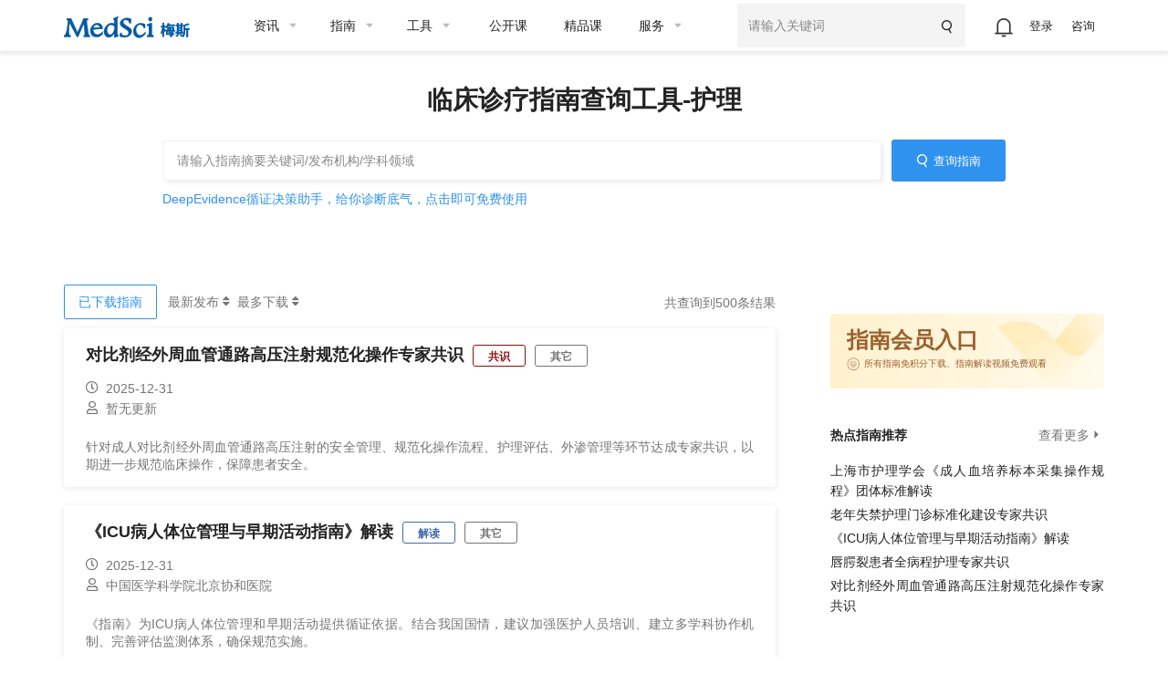

--- FILE ---
content_type: text/html;charset=UTF-8
request_url: https://www.medsci.cn/guideline/search;jsessionid=B8492464BAED3685991E8B5AF582DAC5?s_id=79
body_size: 29682
content:
<!DOCTYPE HTML>
<!-- BEGIN html -->
<html>
	<!-- BEGIN head -->
	<head>
		<!-- Meta Tags -->
        <meta http-equiv="Content-Type" content="text/html; charset=UTF-8">
        <meta name="viewport" content="width=device-width, initial-scale=1, maximum-scale=1, user-scalable=no">
        <meta name="format-detection" content="telephone=no">
        <meta http-equiv="X-UA-Compatible" content="IE=edge,chrome=1">
        <meta http-equiv="Cache-Control" content="no-siteapp">
        <title>护理指南-MedSci.cn</title>
        <meta name="author" content="梅斯医学"  />
        <meta name="mobile-agent" content="format=html5;https://www.medsci.cn/guideline/search;jsessionid=B8492464BAED3685991E8B5AF582DAC5?s_id=79" />
        <meta name="Keywords" content="梅斯医学" />
        <meta name="copyright" content="梅斯医学www.medsci.cn" />

		<!-- Favicon -->
		<link rel="shortcut icon" href="https://static.medsci.cn/product/medsci-site/portal/favicon.ico" type="image/x-icon" />

		<!-- Stylesheets -->
        <link rel="stylesheet" href="https://static.medsci.cn/product/medsci-site/portal/css/reset.min.css" />

        <link rel="stylesheet" href="https://static.medsci.cn/product/medsci-site/portal/css/bootstrap.min.css" />
        <link rel="stylesheet" href="https://static.medsci.cn/product/medsci-site/portal/css/owl.carousel.css" />
        <link rel="stylesheet" href="https://static.medsci.cn/product/medsci-site/portal/css/main-stylesheet.min.css?date=202506231200" />
        <link rel="stylesheet" href="https://static.medsci.cn/product/medsci-site/portal/css/shortcodes.min.css" />
        <link rel="stylesheet" href="https://static.medsci.cn/product/medsci-site/portal/css/animate.css" />
        <link rel="stylesheet" href="https://static.medsci.cn/product/medsci-site/portal/css/responsive.min.css" />
        <link type="text/css" rel="stylesheet" href="https://img.medsci.cn/web/prod/css/login.min.css?date=1615450612522" />
        <link type="text/css" rel="stylesheet" href="https://img.medsci.cn/web/prod/css/journal.min.css" />
        <link type="text/css" rel="stylesheet" href="https://img.medsci.cn/web/prod/css/iconfont.css" />
        <link rel="stylesheet" href="/css/selectivity-jquery.css">
        <link type="text/css" rel="stylesheet" href="/css/ai-feedback.css" />
        <style>
            @media only screen and (max-width: 1200px) {
                .ot-follow-ad  {
                    display: none !important;
                }
            }
            .ot-follow-ad {
                /*border: 1px solid #eeeeee;*/
                width: 122px;
                object-fit: contain;
                display: block;
                position: fixed;
                bottom: 100px;
                right: 10px;
                z-index: 110;
            }
            .ot-follow-ad .box {
                position: relative;
            }
            .ot-follow-ad .box img {
                position: absolute;
                width: 20px;
                object-fit: contain;
                right: -8px;
                top: -8px;
                cursor: pointer;
            }
            #sidebar .guider-vip-btn{
                width: 100%;
                height: 82px;
                position: relative;
                cursor: pointer;
            }
            #sidebar .guider-vip-btn .vip-enter-bg{
                position: absolute;
                top: 0px;
                left: 0px;
                width: 100%;
                height: 100%;
            }
            #sidebar .guider-vip-btn .vip-enter-cont{
                position: absolute;
                top: 12px;
                left: 18px;
                color:#9D602D;
            }
            #sidebar .vip-enter-cont .vip-enter-cont-txt{
                font-size: 24px;
                margin-bottom: 2px;
                font-weight: 600;
            }
            #sidebar .vip-enter-cont .vip-enter-cont-info{
                font-size: 13px;
                display: flex;
                align-items: center;
            }
            #sidebar .vip-enter-cont .vip-enter-cont-info img{
                width: 14px;
                margin-right: 5px;
            }
            #sidebar .widget .guider-explain-item{
                padding-left: 107px;
                position: relative;
                height: 73px;
                margin-bottom: 16px;
            }
            #sidebar .widget .guider-explain-item:nth-last-child(1){
                margin-bottom: 0px;
            }
            #sidebar .guider-explain-item .gleft{
                position: absolute;
                left: 0px;
                top: 0px;
                width: 107px;
                height: 100%;
                border-radius: 6px;
            }
            #sidebar .guider-explain-item .gright{
                margin-left: 12px;
            }
            #sidebar .guider-explain-item .gright .title{
                overflow: hidden;
                text-overflow: ellipsis;
                display: -webkit-box;
                -webkit-box-orient:vertical;
                -webkit-line-clamp:2;
                margin-bottom: 10px;
                min-height:44px;
            }
            #sidebar .guider-explain-item .gright .title a{
                color: #333;
                font-size: 14px;
                font-weight: bold;
            }
            #sidebar .guider-explain-item .gright .num{
                color: #666;
                font-size: 12px;
            }
            /* AI总结按钮样式 */
            .journal-input {
                position: relative;
            }
            .journal-input .ai-summary-toggle {
                background: url("https://static.medsci.cn/public-image/ms-image/9c90ddf0-2bfe-11ec-8e2f-1389d01aad85_ainav.png") no-repeat center;
                position: absolute;
                right: 142px;
                top: 50%;
                transform: translateY(-50%);
                width: 30px;
                height: 30px;
                cursor: pointer;
                transition: all 0.3s ease;
                line-height: 30px;
                white-space: nowrap;
            }
            .journal-input .ai-summary-toggle:hover {
                background: url("https://img.medsci.cn/202512/e651966181614eccb52cb471d8030f89-hUqawBiIG0Gh.png") no-repeat center;
            }
            .journal-input .ai-summary-toggle.active {
                background: url("https://img.medsci.cn/202512/e651966181614eccb52cb471d8030f89-hUqawBiIG0Gh.png") no-repeat center;
            }
            /* AI总结按钮悬浮提示样式 - 非active状态 */
            .journal-input .ai-summary-toggle::after {
                content: '点击使用AI总结功能';
                position: absolute;
                bottom: 100%;
                left: 50%;
                transform: translateX(-50%);
                background: rgba(0, 0, 0, 0.75);
                color: #fff;
                padding: 6px 12px;
                border-radius: 4px;
                font-size: 12px;
                white-space: nowrap;
                opacity: 0;
                visibility: hidden;
                transition: opacity 0.3s, visibility 0.3s;
                margin-bottom: 8px;
                z-index: 100;
            }
            /* AI总结按钮悬浮提示样式 - active状态 */
            .journal-input .ai-summary-toggle.active::after {
                content: '点击关闭AI总结功能';
            }
            .journal-input .ai-summary-toggle::before {
                content: '';
                position: absolute;
                bottom: 100%;
                left: 50%;
                transform: translateX(-50%);
                border: 6px solid transparent;
                border-top-color: rgba(0, 0, 0, 0.75);
                opacity: 0;
                visibility: hidden;
                transition: opacity 0.3s, visibility 0.3s;
                margin-bottom: -4px;
                z-index: 100;
            }
            .journal-input .ai-summary-toggle:hover::after,
            .journal-input .ai-summary-toggle:hover::before {
                opacity: 1;
                visibility: visible;
            }
            .journal-index .journal-input input {
                box-shadow: 3px 3px 4px #f1f1f1;
                background: #fff;
            }
            @media screen and (max-width: 768px) {
                .journal-input .ai-summary-toggle {
                    right: 66px;
                    padding: 0 8px;
                    font-size: 12px;
                    height: 28px;
                    line-height: 26px;
                    border-radius: 18px;
                }
                .journal-index .journal-input input {
                    width: calc(100% - 60px) !important;
                }
                .journal-index .journal-input button {
                    width: 50px !important;
                    padding: 0 !important;
                }
            }
        </style>
	<!-- END head -->


</head>

	<!-- BEGIN body -->
	<!-- <body> -->
	<body class="ot-menu-will-follow">

		<!-- BEGIN .boxed -->
		<div class="boxed">

            <!-- BEGIN .header 导航 -->
            <div class="header ms-header-media"><body>
    <div class="ms-header">
        <!-- 微应用会员购买 -->
        <div id="vipMember"></div>
        <!-- BEGIN .wrapper -->
        <div class="wrapper">
            <div class="main-menu-placeholder wrapper clearfix">
                <div class="ms-header-img">
                    <a href="https://www.medsci.cn"><img
                            src="https://static.medsci.cn/public-image/ms-image/416a6450-b970-11ec-a1b8-6123b3ff61ea_logo3.png"
                            data-ot-retina="https://static.medsci.cn/public-image/ms-image/416a6450-b970-11ec-a1b8-6123b3ff61ea_LOGO2.png"
                            alt="" /></a>
                </div>
                <nav id="main-menu" class="ms-header-nav">
                    <ul>
                        <li><a href="https://www.medsci.cn/article/index.do" class="ms-statis" ms-statis="link"><span
                                    class="tab-padding">资讯</span></a>
                            <ul class="sub-menu ot-mega-menu ms-menu">
                                <li class="lets-do-5 ms-lets-do">

                                    <div class="widget-split item">

                                        <!-- BEGIN .widget -->
                                        <div class="widget">
                                            <h3>内科</h3>
                                            <ul class="menu">
                                                <li class="ms-link">
                                                    <a href="https://www.medsci.cn/department/details?s_id=2" target="_blank"
                                                        class="ms-statis" ms-statis="link">心血管</a>
                                                </li>
                                                <li class="ms-link">
                                                    <a href="https://www.medsci.cn/department/details?s_id=5" target="_blank"
                                                        class="ms-statis" ms-statis="link">肿瘤</a>
                                                </li>
                                                <li class="ms-link">
                                                    <a href="https://www.medsci.cn/department/details?s_id=6" target="_blank"
                                                        class="ms-statis" ms-statis="link">内分泌</a>
                                                </li>
                                                <li class="ms-link">
                                                    <a href="https://www.medsci.cn/department/details?s_id=60"
                                                        target="_blank" class="ms-statis" ms-statis="link">普通内科</a>
                                                </li>
                                                <li class="ms-link">
                                                    <a href="https://www.medsci.cn/department/details?s_id=4" target="_blank"
                                                        class="ms-statis" ms-statis="link">消化</a>
                                                </li>
                                                <li class="ms-link">
                                                    <a href="https://www.medsci.cn/department/details?s_id=12"
                                                        target="_blank" class="ms-statis" ms-statis="link">呼吸</a>
                                                </li>
                                                <li class="ms-link">
                                                    <a href="https://www.medsci.cn/department/details?s_id=17"
                                                        target="_blank" class="ms-statis" ms-statis="link">神经科</a>
                                                </li>
                                                <li class="ms-link">
                                                    <a href="https://www.medsci.cn/department/details?s_id=9" target="_blank"
                                                        class="ms-statis" ms-statis="link">传染科</a>
                                                </li>
                                                <li class="ms-link">
                                                    <a href="https://www.medsci.cn/department/details?s_id=13"
                                                        target="_blank" class="ms-statis" ms-statis="link">精神心理</a>
                                                </li>
                                                <li class="ms-link">
                                                    <a href="https://www.medsci.cn/department/details?s_id=14"
                                                        target="_blank" class="ms-statis" ms-statis="link">肾内科</a>
                                                </li>
                                                <li class="ms-link">
                                                    <a href="https://www.medsci.cn/department/details?s_id=15"
                                                        target="_blank" class="ms-statis" ms-statis="link">风湿免疫</a>
                                                </li>
                                                <li class="ms-link">
                                                    <a href="https://www.medsci.cn/department/details?s_id=21"
                                                        target="_blank" class="ms-statis" ms-statis="link">血液科</a>
                                                </li>
                                                <li class="ms-link">
                                                    <a href="https://www.medsci.cn/department/details?s_id=19"
                                                        target="_blank" class="ms-statis" ms-statis="link">老年医学</a>
                                                </li>
                                            </ul>
                                            <!-- <h3>按科室浏览</h3>
                                                <ul class="menu">
                                                    <li class="ms-link"><a th:href="${baseurl}+'/department/details?s_id=5'" class="ms-statis" ms-statis="link">肿瘤</a></li>
                                                    <li class="ms-link"><a th:href="${baseurl}+'/department/details?s_id=2'" class="ms-statis" ms-statis="link">心血管</a></li>
                                                    <li class="ms-link"><a th:href="${baseurl}+'/department/details?s_id=42'" class="ms-statis" ms-statis="link">转化医学</a></li>
                                                    <li class="ms-link"><a th:href="${baseurl}+'/department/details?s_id=11'" class="ms-statis" ms-statis="link">药械</a></li>
                                                    <li class="ms-link"><a th:href="${baseurl}+'/department/details?s_id=25'" class="ms-statis" ms-statis="link">神经外科</a></li>
                                                    <li class="ms-link"><a th:href="${baseurl}+'/department/details?s_id=6'" class="ms-statis" ms-statis="link">内分泌</a></li>
                                                    <li class="ms-link"><a th:href="${baseurl}+'/department/details?s_id=9'" class="ms-statis" ms-statis="link">传染科</a></li>
                                                    <li class="ms-link"><a th:href="${baseurl}+'/department/details?s_id=4'" class="ms-statis" ms-statis="link">消化</a></li>
                                                    <li class="ms-link"><a th:href="${baseurl}+'/department/details?s_id=12'" class="ms-statis" ms-statis="link">呼吸</a></li>
                                                    <li class="ms-link"><a th:href="${baseurl}+'/department/details?s_id=36'" class="ms-statis" ms-statis="link">妇产科</a></li>
                                                    <li class="ms-link"><a th:href="${baseurl}+'/article/index.do'" class="ms-statis" ms-statis="link">更多科室</a></li>
                                                </ul> -->
                                            <!-- END .widget -->
                                        </div>

                                    </div>

                                    <div class="widget-split item">

                                        <!-- BEGIN .widget -->
                                        <div class="widget">
                                            <h3>外科</h3>
                                            <ul class="menu">
                                                <li class="ms-link">
                                                    <a href="https://www.medsci.cn/department/details?s_id=73"
                                                        target="_blank" class="ms-statis" ms-statis="link">头颈外科</a>
                                                </li>
                                                <li class="ms-link">
                                                    <a href="https://www.medsci.cn/department/details?s_id=76"
                                                        target="_blank" class="ms-statis" ms-statis="link">胃肠外科</a>
                                                </li>
                                                <li class="ms-link">
                                                    <a href="https://www.medsci.cn/department/details?s_id=92"
                                                        target="_blank" class="ms-statis" ms-statis="link">血管外科</a>
                                                </li>
                                                <li class="ms-link">
                                                    <a href="https://www.medsci.cn/department/details?s_id=91"
                                                        target="_blank" class="ms-statis" ms-statis="link">肝胆胰外</a>
                                                </li>
                                                <li class="ms-link">
                                                    <a href="https://www.medsci.cn/department/details?s_id=10"
                                                        target="_blank" class="ms-statis" ms-statis="link">骨科</a>
                                                </li>
                                                <li class="ms-link">
                                                    <a href="https://www.medsci.cn/department/details?s_id=23"
                                                        target="_blank" class="ms-statis" ms-statis="link">普通外科</a>
                                                </li>
                                                <li class="ms-link">
                                                    <a href="https://www.medsci.cn/department/details?s_id=24"
                                                        target="_blank" class="ms-statis" ms-statis="link">胸心外科</a>
                                                </li>
                                                <li class="ms-link">
                                                    <a href="https://www.medsci.cn/department/details?s_id=25"
                                                        target="_blank" class="ms-statis" ms-statis="link">神经外科</a>
                                                </li>
                                                <li class="ms-link">
                                                    <a href="https://www.medsci.cn/department/details?s_id=26"
                                                        target="_blank" class="ms-statis" ms-statis="link">泌尿外科</a>
                                                </li>
                                                <li class="ms-link">
                                                    <a href="https://www.medsci.cn/department/details?s_id=27"
                                                        target="_blank" class="ms-statis" ms-statis="link">烧伤科</a>
                                                </li>
                                                <li class="ms-link">
                                                    <a href="https://www.medsci.cn/department/details?s_id=28"
                                                        target="_blank" class="ms-statis" ms-statis="link">整形美容</a>
                                                </li>
                                                <li class="ms-link">
                                                    <a href="https://www.medsci.cn/department/details?s_id=29"
                                                        target="_blank" class="ms-statis" ms-statis="link">麻醉疼痛</a>
                                                </li>
                                            </ul>
                                            <!-- <h3>分类浏览</h3>
                                                <ul class="menu">
                                                    <li class="ms-link"><a th:href="${baseurl}+'/article/list.do?s_id=85'" class="ms-statis" ms-statis="link">指南&解读</a></li>
                                                    <li class="ms-link"><a th:href="${baseurl}+'/article/list.do?s_id=86'" class="ms-statis" ms-statis="link">病例</a></li>
                                                    <li class="ms-link"><a th:href="${baseurl}+'/article/list.do?s_id=84'" class="ms-statis" ms-statis="link">进展</a></li>
                                                    <li class="ms-link"><a th:href="${baseurl}+'/article/list.do?s_id=82'" class="ms-statis" ms-statis="link">报道会议</a></li>
                                                    <li class="ms-link"><a th:href="${baseurl}+'/article/list.do?s_id=33'" class="ms-statis" ms-statis="link">政策与人文</a></li>
                                                    <li class="ms-link"><a th:href="${baseurl}+'/article/list.do?s_id=78'" class="ms-statis" ms-statis="link">医学知识</a></li>
                                                    <li class="ms-link"><a th:href="${baseurl}+'/article/list.do?s_id=8'" class="ms-statis" ms-statis="link">糖尿病</a></li>
                                                    <li class="ms-link"><a th:href="${baseurl}+'/article/list.do?s_id=243'" class="ms-statis" ms-statis="link">药品信息速递</a></li>
                                                    <li class="ms-link"><a th:href="${baseurl}+'/article/list.do?s_id=248'" class="ms-statis" ms-statis="link">真实世界研究</a></li>
                                                    <li class="ms-link"><a th:href="${baseurl}+'/article/list.do?s_id=81'" class="ms-statis" ms-statis="link">MedSci动态</a></li>
                                                    <li class="ms-link"><a th:href="${baseurl}+'/medsci-nav'" class="ms-statis" ms-statis="link">更多分类</a></li>
                                                </ul> -->
                                            <!-- END .widget -->
                                        </div>

                                    </div>

                                    <!-- 知名期刊 -->
                                    <div class="widget-split item">
                                        <div class="widget">
                                            <h3>专科科室</h3>
                                            <ul class="menu">
                                                <li class="ms-link">
                                                    <a href="https://www.medsci.cn/department/details?s_id=304"
                                                        target="_blank" class="ms-statis" ms-statis="link">罕见病</a>
                                                </li>
                                                <li class="ms-link">
                                                    <a href="https://www.medsci.cn/department/details?s_id=95"
                                                        target="_blank" class="ms-statis" ms-statis="link">康复医学</a>
                                                </li>
                                                <li class="ms-link">
                                                    <a href="https://www.medsci.cn/department/details?s_id=11"
                                                        target="_blank" class="ms-statis" ms-statis="link">药械</a>
                                                </li>
                                                <li class="ms-link">
                                                    <a href="https://www.medsci.cn/department/details?s_id=18"
                                                        target="_blank" class="ms-statis" ms-statis="link">儿科</a>
                                                </li>
                                                <li class="ms-link">
                                                    <a href="https://www.medsci.cn/department/details?s_id=30"
                                                        target="_blank" class="ms-statis" ms-statis="link">耳鼻咽喉</a>
                                                </li>
                                                <li class="ms-link">
                                                    <a href="https://www.medsci.cn/department/details?s_id=31"
                                                        target="_blank" class="ms-statis" ms-statis="link">口腔科</a>
                                                </li>
                                                <li class="ms-link">
                                                    <a href="https://www.medsci.cn/department/details?s_id=32"
                                                        target="_blank" class="ms-statis" ms-statis="link">眼科</a>
                                                </li>
                                                <li class="ms-link">
                                                    <a href="https://www.medsci.cn/department/details?s_id=33"
                                                        target="_blank" class="ms-statis" ms-statis="link">政策人文</a>
                                                </li>
                                                <li class="ms-link">
                                                    <a href="https://www.medsci.cn/department/details?s_id=34"
                                                        target="_blank" class="ms-statis" ms-statis="link">营养全科</a>
                                                </li>
                                                <li class="ms-link">
                                                    <a href="https://www.medsci.cn/department/details?s_id=35"
                                                        target="_blank" class="ms-statis" ms-statis="link">预防公卫</a>
                                                </li>
                                                <li class="ms-link">
                                                    <a href="https://www.medsci.cn/department/details?s_id=36"
                                                        target="_blank" class="ms-statis" ms-statis="link">妇产科</a>
                                                </li>
                                                <li class="ms-link">
                                                    <a href="https://www.medsci.cn/department/details?s_id=37"
                                                        target="_blank" class="ms-statis" ms-statis="link">中医科</a>
                                                </li>
                                                <li class="ms-link">
                                                    <a href="https://www.medsci.cn/department/details?s_id=38"
                                                        target="_blank" class="ms-statis" ms-statis="link">急重症</a>
                                                </li>
                                                <li class="ms-link">
                                                    <a href="https://www.medsci.cn/department/details?s_id=39"
                                                        target="_blank" class="ms-statis" ms-statis="link">皮肤性病</a>
                                                </li>
                                                <li class="ms-link">
                                                    <a href="https://www.medsci.cn/department/details?s_id=40"
                                                        target="_blank" class="ms-statis" ms-statis="link">影像放射</a>
                                                </li>
                                                <li class="ms-link">
                                                    <a href="https://www.medsci.cn/department/details?s_id=42"
                                                        target="_blank" class="ms-statis" ms-statis="link">转化医学</a>
                                                </li>
                                                <li class="ms-link">
                                                    <a href="https://www.medsci.cn/department/details?s_id=69"
                                                        target="_blank" class="ms-statis" ms-statis="link">检验病理</a>
                                                </li>
                                                <li class="ms-link">
                                                    <a href="https://www.medsci.cn/department/details?s_id=79"
                                                        target="_blank" class="ms-statis" ms-statis="link">护理</a>
                                                </li>
                                            </ul>
                                            <!-- <h3>知名期刊</h3>
                                                <ul class="menu">
                                                    <li class="ms-link"><a th:href="${baseurl}+'/article/list.do?s_id=46'" class="ms-statis" ms-statis="link">NEJM</a></li>
                                                    <li class="ms-link"><a th:href="${baseurl}+'/article/list.do?s_id=45'" class="ms-statis" ms-statis="link">JAMA</a></li>
                                                    <li class="ms-link"><a th:href="${baseurl}+'/article/list.do?s_id=47'" class="ms-statis" ms-statis="link">Lancet</a></li>
                                                    <li class="ms-link"><a th:href="${baseurl}+'/article/list.do?s_id=59'" class="ms-statis" ms-statis="link">BMJ</a></li>
                                                    <li class="ms-link"><a th:href="${baseurl}+'/article/list.do?s_id=60'" class="ms-statis" ms-statis="link">AIM</a></li>
                                                    <li class="ms-link"><a th:href="${baseurl}+'/article/list.do?s_id=65'" class="ms-statis" ms-statis="link">Nature</a></li>
                                                    <li class="ms-link"><a th:href="${baseurl}+'/article/list.do?s_id=72'" class="ms-statis" ms-statis="link">Science</a></li>
                                                    <li class="ms-link"><a th:href="${baseurl}+'/article/list.do?s_id=73'" class="ms-statis" ms-statis="link">Cell</a></li>
                                                    <li class="ms-link"><a th:href="${baseurl}+'/article/list.do?s_id=66'" class="ms-statis" ms-statis="link">Plos One</a></li>
                                                    <li class="ms-link"><a th:href="${baseurl}+'/article/list.do?s_id=48'" class="ms-statis" ms-statis="link">Blood</a></li>
                                                    <li class="ms-link"><a th:href="${baseurl}+'/medsci-nav#journalAnchor'" class="ms-statis" ms-statis="link">更多期刊</a></li>
                                                </ul> -->
                                        </div>
                                    </div>

                                    <div class="widget-split item">
                                        <div class="widget">
                                            <h3>热点</h3>
                                            <ul class="menu">
                                                <li class="ms-link">
                                                    <a href="https://www.medsci.cn/department/details?s_id=248"
                                                        target="_blank" class="ms-statis" ms-statis="link">临床研究</a>
                                                </li>
                                                <li class="ms-link">
                                                    <a href="https://www.medsci.cn/department/details?s_id=67"
                                                        target="_blank" class="ms-statis" ms-statis="link">研究设计</a>
                                                </li>
                                                <li class="ms-link">
                                                    <a href="https://www.medsci.cn/department/details?s_id=72"
                                                        target="_blank" class="ms-statis" ms-statis="link">人工智能</a>
                                                </li>
                                                <li class="ms-link">
                                                    <a href="https://www.medsci.cn/department/details?s_id=68"
                                                        target="_blank" class="ms-statis" ms-statis="link">智慧医疗</a>
                                                </li>
                                                <li class="ms-link">
                                                    <a href="https://www.medsci.cn/department/details?s_id=87"
                                                        target="_blank" class="ms-statis" ms-statis="link">论文基金</a>
                                                </li>
                                                <li class="ms-link">
                                                    <a href="https://www.medsci.cn/department/details?s_id=94"
                                                        target="_blank" class="ms-statis" ms-statis="link">医学科普</a>
                                                </li>
                                                <li class="ms-link">
                                                    <a href="https://www.medsci.cn/department/details?s_id=283"
                                                        target="_blank" class="ms-statis" ms-statis="link">药物经济</a>
                                                </li>
                                                <li class="ms-link">
                                                    <a href="https://www.medsci.cn/department/details?s_id=93"
                                                        target="_blank" class="ms-statis" ms-statis="link">医生集团</a>
                                                </li>
                                                <li class="ms-link">
                                                    <a href="https://www.medsci.cn/department/details?s_id=75"
                                                        target="_blank" class="ms-statis" ms-statis="link">职业安全</a>
                                                </li>
                                                <li class="ms-link">
                                                    <a href="https://www.medsci.cn/department/details?s_id=80"
                                                        target="_blank" class="ms-statis" ms-statis="link">患者招募</a>
                                                </li>
                                                <li class="ms-link">
                                                    <a href="https://www.medsci.cn/department/details?s_id=21026"
                                                        target="_blank" class="ms-statis" ms-statis="link">医学科研</a>
                                                </li>
                                                <li class="ms-link">
                                                    <a href="https://www.medsci.cn/department/details?s_id=71"
                                                        target="_blank" class="ms-statis" ms-statis="link">公司产业</a>
                                                </li>
                                                <li class="ms-link">
                                                    <a href="https://www.medsci.cn/department/details?s_id=88"
                                                        target="_blank" class="ms-statis" ms-statis="link">医学英语</a>
                                                </li>
                                                <li class="ms-link">
                                                    <a href="https://www.medsci.cn/department/details?s_id=81"
                                                        target="_blank" class="ms-statis" ms-statis="link">MedSci动态</a>
                                                </li>
                                            </ul>
                                            <!-- <h3>学术会议</h3>
                                                <div class="widget-content ot-w-article-list">

                                                    <div class="item">
                                                        <div class="item-header">
                                                            <a target="_blank" th:href="${baseurl}+'/meeting/list.do'" class="ms-statis" ms-statis="link"><img th:src="@{/img/mettinghbo.png}"  alt="" /></a>
                                                        </div>
                                                        <div class="item-content">
                                                            <h4><a target="_blank" class="ms-link ms-statis" ms-statis="link" th:href="${baseurl}+'/meeting/index'">医学生物学术会议查询频道</a></h4>
                                                        </div>
                                                    </div>

                                                    <div class="item">
                                                        <div class="item-header">
                                                            <a target="_blank" href="http://meeting.bioon.com/?__token=mpc-dh-zx-m" class="ms-statis" ms-statis="link"><img th:src="@{/img/metting.bioon.png}" alt="" /></a>
                                                        </div>
                                                        <div class="item-content">
                                                            <h4><a target="_blank" class="ms-link ms-statis" ms-statis="link" href="http://meeting.bioon.com/?__token=mpc-dh-zx-m">生物谷品牌会议</a></h4>
                                                        </div>
                                                    </div>

                                                </div> -->
                                        </div>
                                    </div>

                                </li>
                            </ul>
                        </li>

                        <li><a href="https://www.medsci.cn/guideline/index.do" class="ms-statis"
                                ms-statis="link"><span>指南</span></a>
                            <ul class="sub-menu ot-mega-menu ms-menu">
                                <li class="lets-do-5 ms-lets-do">
                                    <div class="widget-split item">

                                        <!-- BEGIN .widget -->
                                        <div class="widget">
                                            <h3>按科室浏览</h3>
                                            <ul class="menu">
                                                <li class="ms-link"><a href="https://www.medsci.cn/guideline/search?s_id=5"
                                                        target="_blank" class="ms-statis" ms-statis="link">肿瘤科</a></li>
                                                <li class="ms-link"><a href="https://www.medsci.cn/guideline/search?s_id=2"
                                                        target="_blank" class="ms-statis" ms-statis="link">心血管</a></li>
                                                <li class="ms-link"><a href="https://www.medsci.cn/guideline/search?s_id=9"
                                                        target="_blank" class="ms-statis" ms-statis="link">传染科</a></li>
                                                <li class="ms-link"><a href="https://www.medsci.cn/guideline/search?s_id=36"
                                                        target="_blank" class="ms-statis" ms-statis="link">妇产科</a></li>
                                                <li class="ms-link"><a href="https://www.medsci.cn/guideline/search?s_id=17"
                                                        target="_blank" class="ms-statis" ms-statis="link">神经科</a></li>
                                                <li class="ms-link"><a href="https://www.medsci.cn/guideline/search?s_id=18"
                                                        target="_blank" class="ms-statis" ms-statis="link">儿科</a></li>
                                                <li class="ms-link"><a href="https://www.medsci.cn/guideline/search?s_id=12"
                                                        target="_blank" class="ms-statis" ms-statis="link">呼吸</a></li>
                                                <li class="ms-link"><a href="https://www.medsci.cn/guideline/search?s_id=6"
                                                        target="_blank" class="ms-statis" ms-statis="link">内分泌科</a></li>
                                                <li class="ms-link"><a href="https://www.medsci.cn/guideline/search?s_id=21"
                                                        target="_blank" class="ms-statis" ms-statis="link">血液科</a></li>
                                                <li class="ms-link"><a href="https://www.medsci.cn/guideline/search?s_id=4"
                                                        target="_blank" class="ms-statis" ms-statis="link">消化</a></li>
                                                <li class="ms-link"><a href="https://www.medsci.cn/guideline/index.do"
                                                        class="ms-statis" ms-statis="link">更多科室</a></li>
                                            </ul>
                                            <!-- END .widget -->
                                        </div>

                                    </div>
                                </li>
                            </ul>
                        </li>

                        <li><a href="/sci/journal_index" class="ms-statis" ms-statis="link"><span
                                    class="tab-padding">工具</span></a>
                            <ul class="sub-menu ot-mega-menu ms-menu">
                                <li class="lets-do-5 ms-lets-do">

                                    <div class="widget-split item">

                                        <!-- BEGIN .widget -->
                                        <div class="widget">
                                            <h3>临床工具</h3>
                                            <ul class="menu">
                                                <li class="ms-link"><a href="https://www.medsci.cn/guideline/search"
                                                        target="_blank" class="hot-link ms-statis"
                                                        ms-statis="link">临床指南</a></li>
                                                <li class="ms-link"><a target="_blank" href="https://m.medsci.cn/scale/index.do?s_id=2&show=2"
                                                        class="hot-link ms-statis" ms-statis="link">医学计算与公式</a></li>
                                                <li class="ms-link"><a target="_blank" href="/sci/icd-10.do"
                                                        class="ms-statis" ms-statis="link">ICD-10/ICD-11疾病编码</a></li>
                                                <li class="ms-link"><a href="https://www.medsci.cn/eda/home"
                                                        target="_blank" class="ms-statis" ms-statis="link">医讯达</a></li>
                                                <li class="ms-link"><a href="https://live.medsci.cn/0-1"
                                                        target="_blank" class="hot-link ms-statis" ms-statis="link">直播</a></li>
                                                <li class="ms-link"><a href="https://www.medsci.cn/topics"
                                                        target="_blank" class="hot-link ms-statis" ms-statis="link">话题</a></li>
                                                <li class="ms-link"><a href="https://open.medsci.cn/" target="_blank"
                                                        class="hot-link ms-statis" ms-statis="link">公开课</a></li>
                                                <li class="ms-link"><a href="https://class.medsci.cn/"
                                                        target="_blank" class="ms-statis" ms-statis="link">精品课</a></li>
                                                <!-- <li class="ms-link"><a href="/sci/by-year-subject" target="_blank"
                                                        class="hot-link ms-statis" ms-statis="link">基金分析</a></li> -->
                                                <!--<li class="ms-link"><a  target="_blank" href="https://www.medsci.cn/m" >基金助手</a></li>-->
                                                <!--<li class="ms-link"><a  target="_blank" href="https://www.medsci.cn/m" >统计向导</a></li>-->
                                                <!--<li class="ms-link"><a  target="_blank" href="https://www.medsci.cn/m" >样本量计算工具</a></li>-->
                                            </ul>
                                            <!-- END .widget -->
                                        </div>

                                        
                                    </div>


                                    <div class="widget-split item">
                                        <!-- BEGIN .widget -->
                                        <div class="widget">
                                            <h3>科研工具</h3>
                                            <ul class="menu">
                                                <li class="ms-link"><a target="_blank"
                                                        href="https://www.medsci.cn/sci/index.do" class="hot-link ms-statis"
                                                        ms-statis="link">期刊数据库查询</a></li>
                                                <li class="ms-link"><a href="https://www.medsci.cn/sci/jsas_new.do"
                                                        target="_blank" class="ms-statis" ms-statis="link">期刊智能选择</a>
                                                </li>
<!--                                                <li class="ms-link" onclick="yunyanjiu()"><a href="javascript:void(0)"-->
<!--                                                        class="ms-statis" ms-statis="link">云研究平台</a></li>-->
                                                <!-- <li class="ms-link" onclick="suijihua()"><a target="_blank"
                                                        href="javascript:void(0)" class="ms-statis"
                                                        ms-statis="link">随机化工具</a></li> -->
                                                <li class="ms-link"><a target="_blank"
                                                        href="https://www.medsci.cn/sci/nsfc.do"
                                                        class="hot-link ms-statis" ms-statis="link">全球基金查询</a></li>
                                                <!-- <li class="ms-link"><a th:href="${baseurl}+'/sci/journal-compare-index'"
                                                        target="_blank" class="ms-statis" ms-statis="link">期刊对比</a></li> -->
                                                <li class="ms-link"><a href="https://www.medsci.cn/sci/paperlist.do"
                                                        target="_blank" class="ms-statis" ms-statis="link">文献查询</a></li>
                                                <li class="ms-link"><a target="_blank"
                                                        href="https://www.medsci.cn/sci/query.do" class="ms-statis"
                                                        ms-statis="link">SCI写作宝典</a></li>
                                                <!-- <li class="ms-link"><a target="_blank"
                                                        th:href="${baseurl}+'/sci/translation.do'" class="ms-statis"
                                                        ms-statis="link">智能拼写检查</a></li> -->
                                                <li class="ms-link"><a target="_blank" href="http://dict.bioon.com/"
                                                        class="ms-statis" ms-statis="link">生物医药大词典</a></li>
                                                <li class="ms-link"><a target="_blank"
                                                        href="https://ai.medsci.cn/" class="hot-link ms-statis"
                                                        ms-statis="link">梅斯小智</a></li>
                                                <li class="ms-link"><a target="_blank"
                                                        href="https://aisite.medsci.cn/" class="ms-statis"
                                                        ms-statis="link">AI导航站</a></li>
                                            </ul>
                                            <!-- END .widget -->
                                        </div>
                                    </div>

                                    <div class="widget-split item">
                                        <!-- BEGIN .widget -->
                                        <div class="widget">
                                            <h3>其他工具</h3>
                                            <div class="load-img">
                                                <img src="/img/download.png" alt="" />
                                            </div>
                                            <ul class="menu">
                                                <li class="ms-link"><a target="_blank" href="https://www.medsci.cn/m"
                                                        class="ms-statis" ms-statis="link">下载App使用方便更快捷</a></li>
                                                <li class="ms-link"><a target="_blank" href="https://search.medsci.cn/"
                                                        class="ms-statis" ms-statis="link">Medsci 梅斯搜索</a></li>
                                            </ul>
                                            <!-- END .widget -->
                                        </div>
                                    </div>
                                </li>
                            </ul>
                        </li>
                        <li><a href="https://open.medsci.cn/" class="tab-padding ms-statis" ms-statis="link"
                                target="_blank">公开课</a></li>
                        <li><a href="https://class.medsci.cn/" class="tab-padding ms-statis" ms-statis="link"
                                target="_blank">精品课</a></li>
                        <li><a href="/service/tree_list.do" class="ms-statis" ms-statis="link"><span
                                    class="tab-padding">服务</span></a>
                            <ul class="sub-menu ot-mega-menu ms-menu">
                                <li class="lets-do-5 ms-lets-do">
                                    <div class="widget-split item">
                                        <!-- BEGIN .widget -->
                                        <div class="widget">
                                            <h3><a href="https://www.medsci.cn/service/tree_list.do"
                                                    target="_blank" class="ms-statis" ms-statis="link">科研数智化</a></h3>
                                            <ul class="menu">
                                                <li class="ms-link"><a
                                                        href="https://www.medsci.cn/service/list.do?classid=20290"
                                                        target="_blank" class="ms-statis"
                                                        ms-statis="link">直播，公开课与精品课</a></li>
                                                <li class="ms-link"><a
                                                        href="https://www.medsci.cn/service/list.do?classid=20294"
                                                        target="_blank" class="ms-statis" ms-statis="link">科研加速器</a>
                                                </li>
                                                <li class="ms-link"><a
                                                        href="https://www.medsci.cn/service/list.do?classid=21017"
                                                        target="_blank" class="ms-statis"
                                                        ms-statis="link">研究者发起的临床研究（IIS）支持</a></li>
                                            </ul>
                                            <!-- END .widget -->
                                        </div>
                                    </div>
                                    <div class="widget-split item">
                                        <!-- BEGIN .widget -->
                                        <div class="widget">
                                            <h3><a href="https://www.medsci.cn/service/tree_list.do"
                                                    target="_blank" class="ms-statis" ms-statis="link">真实世界研究解决方案</a>
                                            </h3>
                                            <ul class="menu">
                                                <li class="ms-link"><a
                                                        href="https://www.medsci.cn/service/list.do?classid=20350"
                                                        target="_blank" class="ms-statis" ms-statis="link">药物经济学</a>
                                                </li>
                                                <li class="ms-link"><a
                                                        href="https://www.medsci.cn/service/list.do?classid=20351"
                                                        target="_blank" class="ms-statis" ms-statis="link">医保准入事务</a>
                                                </li>
                                                <li class="ms-link"><a
                                                        href="https://www.medsci.cn/service/list.do?classid=20280"
                                                        target="_blank" class="ms-statis" ms-statis="link">研究方案设计</a>
                                                </li>
                                                <li class="ms-link"><a
                                                        href="https://www.medsci.cn/service/list.do?classid=20281"
                                                        target="_blank" class="ms-statis" ms-statis="link">数据库建立与管理</a>
                                                </li>
                                                <li class="ms-link"><a
                                                        href="https://www.medsci.cn/service/list.do?classid=20292"
                                                        target="_blank" class="ms-statis" ms-statis="link">药物警戒（PV）</a>
                                                </li>
                                                <li class="ms-link"><a
                                                        href="https://www.medsci.cn/service/list.do?classid=20285"
                                                        target="_blank" class="ms-statis" ms-statis="link">真实世界研究执行</a>
                                                </li>
                                                <li class="ms-link"><a
                                                        href="https://www.medsci.cn/service/list.do?classid=20286"
                                                        target="_blank" class="ms-statis" ms-statis="link">数据统计分析</a>
                                                </li>
                                            </ul>
                                            <!-- END .widget -->
                                        </div>
                                    </div>
                                    <div class="widget-split item">
                                        <!-- BEGIN .widget -->
                                        <div class="widget">
                                            <h3><a href="https://www.medsci.cn/service/tree_list.do"
                                                    target="_blank" class="ms-statis" ms-statis="link">数字化学术传播解决方案</a>
                                            </h3>
                                            <ul class="menu">
                                                <li class="ms-link"><a
                                                        href="https://www.medsci.cn/service/list.do?classid=20283"
                                                        target="_blank" class="ms-statis"
                                                        ms-statis="link">多渠道营销（MCM）</a></li>
                                                <li class="ms-link"><a
                                                        href="https://www.medsci.cn/service/list.do?classid=20289"
                                                        target="_blank" class="ms-statis" ms-statis="link">产品医学策略</a>
                                                </li>
                                                <li class="ms-link"><a
                                                        href="https://www.medsci.cn/service/list.do?classid=20293"
                                                        target="_blank" class="ms-statis" ms-statis="link">学术传播（APO）</a>
                                                </li>
                                            </ul>
                                            <!-- END .widget -->
                                        </div>
                                    </div>
                                    <div class="widget-split item">
                                        <!-- BEGIN .widget -->
                                        <div class="widget">
                                            <h3><a href="https://www.medsci.cn/service/tree_list.do"
                                                    target="_blank" class="ms-statis" ms-statis="link">其它</a></h3>
                                            <ul class="menu">
                                                <li class="ms-link"><a
                                                        href="https://www.medsci.cn/service/list.do?classid=20297"
                                                        target="_blank" class="ms-statis" ms-statis="link">积分商城</a></li>
                                                <li class="ms-link"><a
                                                        href="https://www.medsci.cn/service/list.do?classid=20298"
                                                        target="_blank" class="ms-statis" ms-statis="link">FAQS</a></li>
                                            </ul>
                                            <!-- END .widget -->
                                        </div>
                                    </div>
                                </li>
                            </ul>
                        </li>
                        <!--                            <li><a href="/message/list.do" class="tab-padding">咨询</a></li>-->
                        <!--                            <li><a href="/medsci-nav" class="tab-padding ms-statis" ms-statis="link">导航</a></li>-->
                    </ul>
                    <form action="#" method="get" onsubmit="return false" style="right: 148px;">
                        <input id="medsciSearchKeyword" type="text" value="" placeholder="请输入关键词 "
                            style="width: 250px" />
                        <button onclick="medsciSearch()" type="submit"><i class="iconfont icon-search"></i></button>
                    </form>
                    <div class="header-top header-user" id="user-info-header">

                    </div>

                </nav>

            </div>
            <!-- END .wrapper -->
        </div>
    </div>

    <script type="text/javascript"
        src="https://static.medsci.cn/product/medsci-site/portal/js/jquery-latest.min.js"></script>
    <script type="text/javascript" src="https://static.medsci.cn/public-js/qiankun/qiankun.js"></script>
    <script type="text/javascript" src="https://static.medsci.cn/product/medsci-site/portal/js/util.js"></script>
    <script type="text/javascript" src="https://static.medsci.cn/product/medsci-site/portal/js/js-cookie.js"></script>
    <script type="text/javascript" src="/js/template.js"></script>
    <script type="text/javascript" src="/js/user/user-info.js"></script>
    <script type="text/javascript" src="/js/appListenLogin.js"></script>
    <script type="text/javascript" src="https://static.medsci.cn/product/medsci-site/portal/js/site-common.js"></script>
    <script type="text/javascript" src="/js/common/newHeader.js"></script>
    <script type="text/javascript" src="/js/common/iframe.js"></script>
    <script type="text/javascript" src="https://static.medsci.cn/product/medsci-site/portal/js/ms-function.js"></script>
    <script type="text/javascript" src="/js/common/vipServe.js"></script>
    <script type="text/javascript" src="/js/perfectInfo.js"></script>



    <script>
        // (function (i, s, o, g, r, a, m) {
        //     i['GoogleAnalyticsObject'] = r; i[r] = i[r] || function () {
        //         (i[r].q = i[r].q || []).push(arguments)
        //     }, i[r].l = 1 * new Date(); a = s.createElement(o),
        //         m = s.getElementsByTagName(o)[0]; a.async = 1; a.src = g; m.parentNode.insertBefore(a, m)
        // })(window, document, 'script', '//www.google-analytics.com/analytics.js', 'ga');

        // ga('create', 'UA-5460843-1', 'medsci.cn');
        // ga('send', 'pageview');

        (function () {
            var bp = document.createElement('script');
            var curProtocol = window.location.protocol.split(':')[0];
            if (curProtocol === 'https') {
                bp.src = 'https://zz.bdstatic.com/linksubmit/push.js';
            }
            else {
                bp.src = 'http://push.zhanzhang.baidu.com/push.js';
            }
            var s = document.getElementsByTagName("script")[0];
            s.parentNode.insertBefore(bp, s);
        })();

    </script>

    <script id="user-info-template" type="text/template">
            <ul>
                <!-- <li class="index-user-message"> -->
                <li class="index-user-message" style="height:72px; width:57px; cursor:pointer">
                    {{ if UserUnreadNum > 0 }}
                    <span class="red-num" style="width:16px; height:16px;line-height:16px;left:39px">{{UserUnreadNum}}</span>
                    <!-- <span class="red-num">{{UserUnreadNum}}</span> -->
                    {{/if}}
                    {{ if UserUnreadNum > 0 }}
                    <img src="https://static.medsci.cn/public-image/ms-image/4ec68590-27ae-11ee-aed8-05e366306843_通知中心@2x.png" alt="">
                    {{else if data == null}}
                    <a href="javascript:void(0)" class="ms-link" onclick="newLogin()" style="padding: 0px 0px;">
                        <img src="https://static.medsci.cn/public-image/ms-image/4ec68590-27ae-11ee-aed8-05e366306843_通知中心@2x.png" alt="">
                    </a>
                    <!-- <a href="/messagePush" class="ms-link" style="padding: 0px 0px;">
                        <img src="https://static.medsci.cn/public-image/ms-image/4ec68590-27ae-11ee-aed8-05e366306843_通知中心@2x.png" alt="">
                    </a> -->
                    {{else}}
                    <a href="/messagePush" target="_blank" style="padding: 0px 0px;">
                        <img src="https://static.medsci.cn/public-image/ms-image/4ec68590-27ae-11ee-aed8-05e366306843_通知中心@2x.png" alt="">
                    </a>
                    {{/if}}
                    {{ if UserUnreadNum > 0 }}
                    <div class="ms-dropdown-message">
                        <div class="new-header-avator-pop" id="new-header-avator">
                            <div class="header-message">
                                <div style="color: #333333; font-size: 14px; line-height: 22px;">消息通知</div>
                                <a href="/messagePush" target="_blank" style="color: #999999;font-size: 12px;line-height: 18px;">查看全部<i class="iconfont icon-you"></i></a>
                            </div>
                            {{ if messageList || messageList?.length }}
                            <div class="new-conter-message-list">
                                {{ each messageList as item i }}
                                <div class="new-conter-message" id="{{'message'+item.idDecryption}}" onclick="handleClick(this)">
                                    
                                    <p class="message-list-title" style="position: relative; margin-left:8px">
                                        {{ if item.readStatus != 1 }}
                                        <span style="display: inline-block;
                                    width: 6px;
                                    height: 6px;
                                    border-radius: 50%;  
                                    background: red;position:absolute;left:-10px" class="left_top_red" ></span>
                                    {{/if}}
                                    {{ if item.readStatus == 1 }}
                                    <span style="display: none;
                                    width: 6px;
                                    height: 6px;
                                    border-radius: 50%;  
                                    background: red;position:absolute;left:-10px" class="left_top_red" ></span>
                                    {{/if}}
                                        {{ if item.hrefUrl }}
                                        <a href="{{item.hrefUrl}}" target="_blank" class="{{item.readStatus == 1 ? 'read':'' }}" onclick="messagePv('{{item.idDecryption}}','{{item.readStatus}}')">{{item.messageTitle}}</a>
                                        {{else}}
                                        <a href="javascript:;" class="{{item.readStatus == 1 ? 'read':'' }}" onclick="messagePv('{{item.idDecryption}}','{{item.readStatus}}')">{{item.messageTitle}}</a>
                                        {{/if}}
                                        {{ if item.hrefUrl || item.messageContent.length < 60 }}
                                        <span class="messageUnfold" style="display: none;" onclick="messageUnfold('{{item.idDecryption}}')">展开<i class="iconfont icon-you"></i></span>
                                        {{else}}
                                        <span class="messageUnfold" onclick="messageUnfold('{{item.idDecryption}}')">展开<i class="iconfont icon-you"></i></span>
                                        {{/if}}
                                        <span class="messageStore" onclick="messageStore('{{item.idDecryption}}')">收起<i class="iconfont icon-angle-down"></i></span>
                                        <!-- <span><i class="iconfont icon-you">展开</span> -->
                                    </p>
                                    <p class="message-list-conter line-clamp-2" style="margin-left:8px">
                                        {{ if item.hrefUrl }}
                                        <a href="{{item.hrefUrl}}" target="break" class="{{item.readStatus == 1 ? 'read':'' }}" onclick="messagePv('{{item.idDecryption}}','{{item.readStatus}}')">{{item.messageContent}}</a>
                                       {{else}}
                                        <a href="javascript:;" class="{{item.readStatus == 1 ? 'read':'' }}" onclick="messagePv('{{item.idDecryption}}','{{item.readStatus}}')">{{item.messageContent}}</a>
                                        {{/if}}
                                    </p>
                                </div>
                                {{/each}} 
                            </div>
                            {{/if}}
                        </div>
                    </div>
                    {{/if}}
                </li>
                {{if data==null}}
                <!--<li><a href="/login?redirect_uri={{url}}" class="ms-link">登录</a></li>-->
                <!--<li><a href="/login?redirect_uri={{url}}" class="ms-link">注册</a></li>-->
                <li><a href="javascript:void(0)" class="ms-link" onclick="newLogin()">登录</a></li>
                 <!--<li><a href="https://login-test.medsci.cn?project_code=MSYX&redirect_url={{url}}" class="ms-link">注册</a></li>-->
                {{else}}

                <li class="index-user-img">
                    <a href="#">
                        <div class="img-area">
                            {{if data.avatar==null || data.avatar==''}}
                                <img class="avatar" src="/img/user_icon.png" alt=""/>
                            {{else}}
                                <img class="avatar" src="{{data.avatar}}" alt=""/>
                            {{/if}}
                        </div>
                    </a>
<!--                    <div class="ms-dropdown-menu">-->
<!--                        <div class="ms-dropdown-content">-->
<!--                            <a id="userNameHeader" class="ms-dropdown-item" href="#">{{data.userName}}</a>-->
<!--                            <hr/>-->
<!--                            <a class="ms-dropdown-item ms-statis" ms-statis="link" th:href="${baseurl}+'/user/feeds?uid={{data.userId}}'">个人主页</a>-->
<!--                            <a class="ms-dropdown-item ms-statis" ms-statis="link" th:href="${baseurl}+'/user/account'">账户设置</a>-->
<!--                            <a class="ms-dropdown-item ms-statis" ms-statis="link" href="/user/subscription">我的订阅</a>-->
<!--                            <a class="ms-dropdown-item ms-statis" ms-statis="link" href="/user/collection?uid={{data.userId}}">我的收藏</a>-->
<!--                            <a class="ms-dropdown-item ms-statis" href="/course/view/list">我的课程</a>-->
<!--                            <a class="ms-dropdown-item ms-statis" ms-statis="link" target="_blank" href="https://www.medsci.cn/order/service-query">我的订单</a>-->
<!--                            <hr/>-->
<!--                            <a class="ms-dropdown-item ms-statis" ms-statis="logout" href="#" onclick="logout()">退出</a>-->
<!--                        </div>-->
<!--                    </div>-->
                    <div class="ms-dropdown-menu">
                        <div class="new-header-avator-pop" id="new-header-avator">
                            <a class="new-header-exit ms-statis" ms-statis="logout" href="#" onclick="logout()">退出</a>
                            <div class="new-header-top">
                                <div class="new-header-info">
                                    {{if data.avatar==null || data.avatar==''}}
                                    <img
                                            class="new-header-avatar"
                                            src="https://static.medsci.cn/public-image/ms-image/5421b550-6225-11ec-8e2f-1389d01aad85_user_icon.png"
                                            alt=""
                                    />
                                    {{else}}
                                    <img class="new-header-avatar" src="{{data.avatar}}" alt=""/>
                                    {{/if}}
                                    <div class="new-header-name">
                                        <span>{{ data.userName }}</span>
                                        {{if memberCardsData && memberCardsData.length}}
                                        <ul>
                                            {{each memberCardsData as item i}}
                                            <li>
                                                {{if item.expired}}
                                                <img  src="https://static.medsci.cn/public-image/ms-image/5421b550-6225-11ec-8e2f-1389d01aad85_huangzuan2.png" alt="" />
                                                {{else}}
                                                   {{if item.propertyName == '课程会员'}}
                                                   <img src="https://static.medsci.cn/public-image/ms-image/5421b550-6225-11ec-8e2f-1389d01aad85_huangzuan1.png" alt=""/>
                                                    {{else}}
                                                    <img src="https://static.medsci.cn/public-image/ms-image/8c99e9a0-1f82-11ed-a1b8-6123b3ff61ea_vip-diamond.png" alt=""/>
                                                    {{/if}}
                                                {{/if}}
                                            </li>
                                            {{/each}}
                                        </ul>
                                        {{/if}}
                                    </div>
                                </div>
                                {{if memberCardsData && memberCardsData.length}}
                                <div class="new-header-time">
                                    <ul>
                                        {{each memberCardsData as item i}}
                                        <li>
                            <span style="font-weight: bold; margin-right: 10px"
                            >{{ item.cardName }} </span
                            >
                                            {{if item.expired}}
                                            <span v-else>已过期</span>
                                            {{else}}
                                            <span class="new-header-sp"
                                            >{{ item.endTime.split(' ')[0] }}到期</span
                                            >
                                            {{/if}}
                                        </li>
                                        {{/each}}
                                    </ul>
                                </div>
                                {{else}}
                                <div class="new-header-noVip">
                                    <span>您还不是VIP会员</span>
                                </div>
                                {{/if}}
                                {{if hasMemberCards}}
                                <div onclick="showVip('全科室指南会员')" class="new-header-btn">
                                    {{ memberCardsData && memberCardsData.length ? '续费' : '开通会员' }}
                                </div>
                                {{/if}}
                            </div>
                            <div class="new-header-bottom">
                                <ul>
                                    <a class="ms-statis" ms-statis="link" href="https://www.medsci.cn/user/feeds?uid={{data.userId}}">
                                        <img src="https://static.medsci.cn/public-image/ms-image/5421b550-6225-11ec-8e2f-1389d01aad85_gerenzhuye.png" alt="" />
                                        <span>主页</span>
                                    </a>
                                    <a class="ms-statis" ms-statis="link" href="https://www.medsci.cn/user/account">
                                        <img src="https://static.medsci.cn/public-image/ms-image/5421b550-6225-11ec-8e2f-1389d01aad85_shezhi.png" alt="" />
                                        <span>设置</span>
                                    </a>
                                    <a class="ms-statis" ms-statis="link" href="/user/subscription">
                                        <img src="https://static.medsci.cn/public-image/ms-image/5421b550-6225-11ec-8e2f-1389d01aad85_dingyue.png" alt="" />
                                        <span>订阅</span>
                                    </a>
                                    <a class="ms-statis" ms-statis="link" target="_blank" href="https://www.medsci.cn/order/service-query">
                                        <img src="https://static.medsci.cn/public-image/ms-image/5421b550-6225-11ec-8e2f-1389d01aad85_dingdan.png" alt="" />
                                        <span>订单</span>
                                    </a>
                                    <a class="ms-statis" ms-statis="link" href="/user/collection?uid={{data.userId}}">
                                        <img src="https://static.medsci.cn/public-image/ms-image/5421b550-6225-11ec-8e2f-1389d01aad85_shoucang.png" alt="" />
                                        <span>收藏</span>
                                    </a>
                                    <a class="ms-statis" href="/course/view/list">
                                        <img src="https://static.medsci.cn/public-image/ms-image/5421b550-6225-11ec-8e2f-1389d01aad85_kecheng.png" alt="" />
                                        <span>课程</span>
                                    </a>
                                    <a class="ms-statis" target="_blank" href="https://h5.medsci.cn/personal_integral">
                                        <img src="https://static.medsci.cn/public-image/ms-image/5421b550-6225-11ec-8e2f-1389d01aad85_shangcheng.png" alt="" />
                                        <span>商城</span>
                                    </a>
                                </ul>
                            </div>
                        </div>
                    </div>
                </li>
                {{/if}}
                <li><a href="/message/list.do" class="ms-link ms-statis" ms-statis="link">咨询</a></li>
            </ul>
        </script>

    <p id="hiddenApprove" hidden="hidden"></p>
    <p id="hiddenLogin" hidden="hidden"></p>

    <script type="text/javascript">
        function handleClick(div) {
        // 获取red点
        var redDot = div.querySelector('.left_top_red');
        // 移除
        redDot.remove();
        }
        jQuery(function () {
            var sourceUrl = window.location.pathname.split('/')[1]
            // 发送帖子页面 刚进入也需要用户登录
            var sourceUrl2 = window.location.pathname.split('/')[2]
            var sendPostPage = ['case'].includes(sourceUrl) && ['send'].includes(sourceUrl2)
            var s1 = jQuery('#hiddenLogin').text()
            if ((s1 == 1 || ['user', 'order', 'course'].includes(sourceUrl) || sendPostPage) && !userFlag) {
                addLoginDom()
            } else {
                removeLoginDom()
            }

            var isApprove = jQuery('#hiddenApprove').text()
            if (isApprove == 1 && userFlag && userStatus == 'uncomplete') {
                addPerfectInfoDom()
            } else {
                removePerfectInfoDom()
            }

            if (window.location.href.includes('showVip=true')) {
                if (!userFlag) {
                    addLoginDom()
                } else {
                    setTimeout(function () {
                        showVip('全科室指南会员')
                    }, 1000)
                }
            }
        });
        function yunyanjiu() {
            window.open("https://cloud.medsci.cn/", '_blank')
        }
        function suijihua() {
            window.open("https://rtsm.medsci.cn", '_blank')
        }
        // 用户消息推送pv/uv
        function messagePv(id, state) {

            // var readList = window.localStorage.getItem("readList")
            var readList = window.localStorage.getItem("readList") ? JSON.parse(window.localStorage.getItem("readList")) : []
            if(readList?.length == 0 || readList.every(item=>item != id)){
                readList.push(id)
                window.localStorage.setItem('readList', JSON.stringify(readList)); 
            }
            if (totalSize > 0) {
                jQuery('.red-num').html(totalSize - readList?.length)
            } else {
                jQuery('.red-num').css('display', 'none')
            }
            jQuery.ajax({
                type: 'get',
                url: window.location.origin + '/push/message/stream/message/pv/' + id,
                contentType: "application/json",
                dataType: 'json',
                success: function (resp) {

                },
                error: function (xhr, errorType, error) {   // 请求报错执行
                    // 错误提示公共方法
                    MS.msAlert('', 'warning', '响应失败')
                }
            });
            jQuery.ajax({
                type: 'get',
                url: window.location.origin + '/push/message/stream/message/uv/' + id,
                contentType: "application/json",
                dataType: 'json',
                success: function (resp) {

                },
                error: function (xhr, errorType, error) {   // 请求报错执行
                    // 错误提示公共方法
                    MS.msAlert('', 'warning', '响应失败')
                }
            });
            //更新阅读状态
            if (state == 0) {
                jQuery.ajax({
                    type: 'get',
                    url: window.location.origin + '/push/message/stream/message/updateReadStatus/' + id,
                    contentType: "application/json",
                    dataType: 'json',
                    async: false,
                    success: function (resp) {

                    },
                    error: function (xhr, errorType, error) {   // 请求报错执行
                        // 错误提示公共方法
                        MS.msAlert('', 'warning', '响应失败')
                    }
                });
                // jQuery.ajax({
                //     type: 'get',
                //     url: window.location.origin + '/push/message/stream/message/getUserUnreadNum',
                //     contentType: "application/json",
                //     dataType: 'json',
                //     async: false,
                //     success: function (resp) {
                //
                //         if (resp.data > 0) {
                //             jQuery('.red-num').html(resp.data)
                //         } else {
                //             jQuery('.red-num').css('display', 'none')
                //         }
                //     },
                //     error: function (xhr, errorType, error) {   // 请求报错执行
                //         // 错误提示公共方法
                //         MS.msAlert('', 'warning', '响应失败')
                //     }
                // });
                jQuery('#message' + id).children('.message-list-title').children('a').addClass('read')
                jQuery('#message' + id).children('.message-list-conter').children('a').addClass('read')
            }
        }
        // 展开
        function messageUnfold(id) {
            jQuery('#message' + id).children('.message-list-title').children('.messageStore').css('display', 'block')
            jQuery('#message' + id).children('.message-list-title').children('.messageUnfold').css('display', 'none')
            jQuery('#message' + id).children('.message-list-conter').removeClass('line-clamp-2')

        }
        // 收起
        function messageStore(id) {
            jQuery('#message' + id).children('.message-list-title').children('.messageStore').css('display', 'none')
            jQuery('#message' + id).children('.message-list-title').children('.messageUnfold').css('display', 'block')
            jQuery('#message' + id).children('.message-list-conter').addClass('line-clamp-2')
        }
    </script>
    <!-- Google tag (gtag.js) -->
    <script async src="https://www.googletagmanager.com/gtag/js?id=G-WZEVQ00EQ8"></script>
    <script>
        window.dataLayer = window.dataLayer || [];
        function gtag() { dataLayer.push(arguments); }
        gtag('js', new Date());

        gtag('config', 'G-WZEVQ00EQ8');
    </script>
</body></div>


            <!-- BEGIN .wrapper -->
            <div class="wrapper">

                <!-- BEGIN .composs-panel -->
                <div class="composs-panel">

                    <div class="journal-index ms-top-search">
                        <div class="journal-index-title">临床诊疗指南查询工具-护理</div>
                        <form class="contact-form-content" onsubmit="return false">
                            <label class="journal-input">
                                <input id="keyword" type="text" value="" placeholder="请输入指南摘要关键词/发布机构/学科领域" />
                                <span class="ai-summary-toggle" id="ai-summary-toggle" style="display: none;"></span>
                                <button type="button" class="search-button" id="search-button"><i class="iconfont icon-search"></i> <span class="phone-none">查询指南</span></button>
                            </label>
                        </form>
                        <div class="journal-input oji-input-hide" id="guidelinesearch_txt" style="margin-top: 10px" onclick="clickGuideLineSearchTxt()">
                            <script src="/portal-advertisement/show_ad?identification=medsci_web_guidelinesearch_txt" charset="utf-8" ></script>
                        </div>
                        <!-- <div class=""></div> -->
                    </div>
                <!-- END .composs-panel -->
                </div>
            <!-- END .wrapper -->
            </div>

			<!-- BEGIN .content -->
			<div class="content">

				<!-- BEGIN .wrapper -->
				<div class="wrapper">

					<div class="content-wrapper">

                        <div class="composs-main-content composs-main-content-s-1">

                            <div class="theiaStickySidebar">

                                <div class="journal-list">
                                    <div class="journal-list-header list-btn">
                                        <div class="header-left">
                                            <a href="/user/download" class="composs-button composs-button-default" style="width: 102px">已下载指南</a>
                                            <span id="newIssue" onclick="journalSort(this)" data-sort="time">最新发布<i class="iconfont icon-paixu"></i></span>
                                            <span id="mostDownload" onclick="journalSort(this)" data-sort="download">最多下载<i class="iconfont icon-paixu"></i></span>
                                        </div>
                                        <div class="header-right" style="position: relative;top:10px;">
                                            <span class="list-result" id="totalSize">共查询到500条结果</span>
                                        </div>
                                    </div>

                                    <div class="journal-list-con">
                                        <div class="journal-list-items" style="margin-left: 0;">
                                            <div id="journalList">
                                                <div class="journal-item flex">
                                                    <div class="item-font">
                                                        <strong class="m-b-10">
                                                            <a  target="_blank" href="https://www.medsci.cn/guideline/show_article.do?id=38e2a1c00ae6756f" class="ms-link ms-exposure">
                                                                <span>对比剂经外周血管通路高压注射规范化操作专家共识</span>
                                                            </a>
                                                            <span>
                                                                
                                                                <span>
                                                                    <span class="item-label c2">共识</span>
                                                                </span>
                                                                
                                                                
                                                                
                                                            </span>
                                                            <span class="item-label c5">
                                                                <span>
                                                                    
                                                                    
                                                                    
                                                                    <span>其它</span>
                                                                </span>
                                                            </span>
                                                        </strong>
                                                        <div class="more-detail" style="margin-top: 5px;">
                                                            <p><i class="fa iconfont icon-clock"></i> <span>2025-12-31</span></p>
                                                            <p><i class="fa iconfont icon-user"></i> <span >
                                                                <a style="color: #757575" class="ms-link ms-statis" ms-statis="link" href="https://www.medsci.cn/guideline/search?keyword=">暂无更新</a>
                                                            </span> </p>
                                                        </div>
                                                        <p>针对成人对比剂经外周血管通路高压注射的安全管理、规范化操作流程、护理评估、外渗管理等环节达成专家共识，以期进一步规范临床操作，保障患者安全。</p>
                                                    </div>
                                                </div>
                                                <div class="journal-item flex">
                                                    <div class="item-font">
                                                        <strong class="m-b-10">
                                                            <a  target="_blank" href="https://www.medsci.cn/guideline/show_article.do?id=772431c00ae14078" class="ms-link ms-exposure">
                                                                <span>《ICU病人体位管理与早期活动指南》解读</span>
                                                            </a>
                                                            <span>
                                                                <span>
                                                                    <span class="item-label c1">解读</span>
                                                                </span>
                                                                
                                                                
                                                                
                                                                
                                                            </span>
                                                            <span class="item-label c5">
                                                                <span>
                                                                    
                                                                    
                                                                    
                                                                    <span>其它</span>
                                                                </span>
                                                            </span>
                                                        </strong>
                                                        <div class="more-detail" style="margin-top: 5px;">
                                                            <p><i class="fa iconfont icon-clock"></i> <span>2025-12-31</span></p>
                                                            <p><i class="fa iconfont icon-user"></i> <span >
                                                                <a style="color: #757575" class="ms-link ms-statis" ms-statis="link" href="https://www.medsci.cn/guideline/search?keyword=%E4%B8%AD%E5%9B%BD%E5%8C%BB%E5%AD%A6%E7%A7%91%E5%AD%A6%E9%99%A2%E5%8C%97%E4%BA%AC%E5%8D%8F%E5%92%8C%E5%8C%BB%E9%99%A2">中国医学科学院北京协和医院</a>
                                                            </span> </p>
                                                        </div>
                                                        <p>《指南》为ICU病人体位管理和早期活动提供循证依据。结合我国国情，建议加强医护人员培训、建立多学科协作机制、完善评估监测体系，确保规范实施。</p>
                                                    </div>
                                                </div>
                                                <div class="journal-item flex">
                                                    <div class="item-font">
                                                        <strong class="m-b-10">
                                                            <a  target="_blank" href="https://www.medsci.cn/guideline/show_article.do?id=20dcf1c00ae8451c" class="ms-link ms-exposure">
                                                                <span>《老年护理服务能力提升行动方案》解读</span>
                                                            </a>
                                                            <span>
                                                                <span>
                                                                    <span class="item-label c1">解读</span>
                                                                </span>
                                                                
                                                                
                                                                
                                                                
                                                            </span>
                                                            <span class="item-label c5">
                                                                <span>
                                                                    
                                                                    
                                                                    
                                                                    <span>其它</span>
                                                                </span>
                                                            </span>
                                                        </strong>
                                                        <div class="more-detail" style="margin-top: 5px;">
                                                            <p><i class="fa iconfont icon-clock"></i> <span>2025-12-28</span></p>
                                                            <p><i class="fa iconfont icon-user"></i> <span >
                                                                <a style="color: #757575" class="ms-link ms-statis" ms-statis="link" href="https://www.medsci.cn/guideline/search?keyword=">暂无更新</a>
                                                            </span> </p>
                                                        </div>
                                                        <p>深入分析有关问题的基础上,国家卫生健康委会同有关部门研究制定了《老年护理服务能力提升行动方案》。</p>
                                                    </div>
                                                </div>
                                                <div class="journal-item flex">
                                                    <div class="item-font">
                                                        <strong class="m-b-10">
                                                            <a  target="_blank" href="https://www.medsci.cn/guideline/show_article.do?id=e09cd1c00ae84083" class="ms-link ms-exposure">
                                                                <span>2024加速康复外科协会《新生儿围手术期监护推荐》解读</span>
                                                            </a>
                                                            <span>
                                                                <span>
                                                                    <span class="item-label c1">解读</span>
                                                                </span>
                                                                
                                                                
                                                                
                                                                
                                                            </span>
                                                            <span class="item-label c5">
                                                                <span>
                                                                    
                                                                    
                                                                    
                                                                    <span>其它</span>
                                                                </span>
                                                            </span>
                                                        </strong>
                                                        <div class="more-detail" style="margin-top: 5px;">
                                                            <p><i class="fa iconfont icon-clock"></i> <span>2025-12-25</span></p>
                                                            <p><i class="fa iconfont icon-user"></i> <span >
                                                                <a style="color: #757575" class="ms-link ms-statis" ms-statis="link" href="https://www.medsci.cn/guideline/search?keyword=">暂无更新</a>
                                                            </span> </p>
                                                        </div>
                                                        <p>本文通过对该指南进行解读，旨在为加速康复外科在新生儿领域应用提供护理模式参考。</p>
                                                    </div>
                                                </div>
                                                <div class="journal-item flex">
                                                    <div class="item-font">
                                                        <strong class="m-b-10">
                                                            <a  target="_blank" href="https://www.medsci.cn/guideline/show_article.do?id=97fea1c00ae219c9" class="ms-link ms-exposure">
                                                                <span>老年安宁疗护患者症状管理用药指南（2025）计划书</span>
                                                            </a>
                                                            <span>
                                                                <span>
                                                                    <span class="item-label c1">解读</span>
                                                                </span>
                                                                
                                                                
                                                                
                                                                
                                                            </span>
                                                            <span class="item-label c5">
                                                                <span>
                                                                    
                                                                    
                                                                    
                                                                    <span>其它</span>
                                                                </span>
                                                            </span>
                                                        </strong>
                                                        <div class="more-detail" style="margin-top: 5px;">
                                                            <p><i class="fa iconfont icon-clock"></i> <span>2025-12-25</span></p>
                                                            <p><i class="fa iconfont icon-user"></i> <span >
                                                                <a style="color: #757575" class="ms-link ms-statis" ms-statis="link" href="https://www.medsci.cn/guideline/search?keyword=">暂无更新</a>
                                                            </span> </p>
                                                        </div>
                                                        <p>依据当前证据，以老年科医师主导的多学科团队注册并撰写了《老年安宁疗护患者症状管理用药指南（2025）计划书》，详细介绍了该指南的制订过程。</p>
                                                    </div>
                                                </div>
                                                <div class="journal-item flex">
                                                    <div class="item-font">
                                                        <strong class="m-b-10">
                                                            <a  target="_blank" href="https://www.medsci.cn/guideline/show_article.do?id=0fa1f1c00a69807b" class="ms-link ms-exposure">
                                                                <span>重症肌无力胸腺切除围术期护理专家共识（2025版）</span>
                                                            </a>
                                                            <span>
                                                                
                                                                <span>
                                                                    <span class="item-label c2">共识</span>
                                                                </span>
                                                                
                                                                
                                                                
                                                            </span>
                                                            <span class="item-label c5">
                                                                <span>
                                                                    
                                                                    
                                                                    
                                                                    <span>其它</span>
                                                                </span>
                                                            </span>
                                                        </strong>
                                                        <div class="more-detail" style="margin-top: 5px;">
                                                            <p><i class="fa iconfont icon-clock"></i> <span>2025-12-18</span></p>
                                                            <p><i class="fa iconfont icon-user"></i> <span >
                                                                <a style="color: #757575" class="ms-link ms-statis" ms-statis="link" href="https://www.medsci.cn/guideline/search?keyword=">暂无更新</a>
                                                            </span> </p>
                                                        </div>
                                                        <p>旨在为重症肌无力胸腺切除围术期患者的护理提供科学、规范的依据。</p>
                                                    </div>
                                                </div>
                                                <div class="journal-item flex">
                                                    <div class="item-font">
                                                        <strong class="m-b-10">
                                                            <a  target="_blank" href="https://www.medsci.cn/guideline/show_article.do?id=bfa4f1c00a69623a" class="ms-link ms-exposure">
                                                                <span>2025 ERC/ESICM指南：复苏后护理</span>
                                                            </a>
                                                            <span>
                                                                
                                                                
                                                                <span>
                                                                    <span class="item-label c3">指南</span>
                                                                </span>
                                                                
                                                                
                                                            </span>
                                                            <span class="item-label c5">
                                                                <span>
                                                                    
                                                                    
                                                                    
                                                                    <span>其它</span>
                                                                </span>
                                                            </span>
                                                        </strong>
                                                        <div class="more-detail" style="margin-top: 5px;">
                                                            <p><i class="fa iconfont icon-clock"></i> <span>2025-12-15</span></p>
                                                            <p><i class="fa iconfont icon-user"></i> <span >
                                                                <a style="color: #757575" class="ms-link ms-statis" ms-statis="link" href="https://www.medsci.cn/guideline/search?keyword=%E6%AC%A7%E6%B4%B2%E5%A4%8D%E8%8B%8F%E5%A7%94%E5%91%98%E4%BC%9A(ERC%2CEuropean%20Resuscitation%20Council)">欧洲复苏委员会(ERC,European Resuscitation Council)</a>
                                                            </span> </p>
                                                        </div>
                                                        <p>本文为欧洲复苏委员会（ERC）和欧洲重症监护医学学会（ESICM）联合制定的复苏后护理指南。</p>
                                                    </div>
                                                </div>
                                                <div class="journal-item flex">
                                                    <div class="item-font">
                                                        <strong class="m-b-10">
                                                            <a  target="_blank" href="https://www.medsci.cn/guideline/show_article.do?id=89c161c00ae227f3" class="ms-link ms-exposure">
                                                                <img src="https://static.medsci.cn/public-image/ms-image/77408100-1d3d-11ed-a1b8-6123b3ff61ea_编组 27@2x.png" style="width: 55px;height: 18px;margin-top: -2px" alt=""><span>唇腭裂患者全病程护理专家共识</span>
                                                            </a>
                                                            <span>
                                                                
                                                                <span>
                                                                    <span class="item-label c2">共识</span>
                                                                </span>
                                                                
                                                                
                                                                
                                                            </span>
                                                            <span class="item-label c5">
                                                                <span>
                                                                    
                                                                    
                                                                    
                                                                    <span>其它</span>
                                                                </span>
                                                            </span>
                                                        </strong>
                                                        <div class="more-detail" style="margin-top: 5px;">
                                                            <p><i class="fa iconfont icon-clock"></i> <span>2025-12-15</span></p>
                                                            <p><i class="fa iconfont icon-user"></i> <span >
                                                                <a style="color: #757575" class="ms-link ms-statis" ms-statis="link" href="https://www.medsci.cn/guideline/search?keyword=">暂无更新</a>
                                                            </span> </p>
                                                        </div>
                                                        <p>以期为唇腭裂专科医护人员提供护理流程和操作规范指导，减少护理工作中的随意性和不确定性，实现护理质量的统一性和科学性，提高唇腭裂整体治疗效果。</p>
                                                    </div>
                                                </div>
                                                <div class="journal-item flex">
                                                    <div class="item-font">
                                                        <strong class="m-b-10">
                                                            <a  target="_blank" href="https://www.medsci.cn/guideline/show_article.do?id=946ed1c00a68617b" class="ms-link ms-exposure">
                                                                <img src="https://static.medsci.cn/public-image/ms-image/77408100-1d3d-11ed-a1b8-6123b3ff61ea_编组 27@2x.png" style="width: 55px;height: 18px;margin-top: -2px" alt=""><span>上海市护理学会《成人血培养标本采集操作规程》团体标准解读</span>
                                                            </a>
                                                            <span>
                                                                <span>
                                                                    <span class="item-label c1">解读</span>
                                                                </span>
                                                                
                                                                
                                                                
                                                                
                                                            </span>
                                                            <span class="item-label c5">
                                                                <span>
                                                                    
                                                                    
                                                                    
                                                                    <span>其它</span>
                                                                </span>
                                                            </span>
                                                        </strong>
                                                        <div class="more-detail" style="margin-top: 5px;">
                                                            <p><i class="fa iconfont icon-clock"></i> <span>2025-12-12</span></p>
                                                            <p><i class="fa iconfont icon-user"></i> <span >
                                                                <a style="color: #757575" class="ms-link ms-statis" ms-statis="link" href="https://www.medsci.cn/guideline/search?keyword=">暂无更新</a>
                                                            </span> </p>
                                                        </div>
                                                        <p>旨在帮助各级医疗机构医护人员能够更好地理解和执行该标准，为规范操作、提高病原菌检出率与诊疗准确性、减少患者痛苦和并发症提供有力参考。</p>
                                                    </div>
                                                </div>
                                                <div class="journal-item flex">
                                                    <div class="item-font">
                                                        <strong class="m-b-10">
                                                            <a  target="_blank" href="https://www.medsci.cn/guideline/show_article.do?id=a5d1a1c00a6e440f" class="ms-link ms-exposure">
                                                                <span>预防成人住院病人口服给药错误的证据总结</span>
                                                            </a>
                                                            <span>
                                                                
                                                                
                                                                
                                                                
                                                                <span>
                                                                   <span class="item-label c5">其它</span>
                                                                </span>
                                                            </span>
                                                            <span class="item-label c5">
                                                                <span>
                                                                    
                                                                    
                                                                    
                                                                    <span>其它</span>
                                                                </span>
                                                            </span>
                                                        </strong>
                                                        <div class="more-detail" style="margin-top: 5px;">
                                                            <p><i class="fa iconfont icon-clock"></i> <span>2025-12-04</span></p>
                                                            <p><i class="fa iconfont icon-user"></i> <span >
                                                                <a style="color: #757575" class="ms-link ms-statis" ms-statis="link" href="https://www.medsci.cn/guideline/search?keyword=">暂无更新</a>
                                                            </span> </p>
                                                        </div>
                                                        <p>现有证据表明，总结的预防成人住院病人口服给药错误证据为临床构建标准化口服给药流程提供了循证依据。建议医疗机构结合本地医疗环境进行证据优化，以降低口服给药错误发生率，保障病人用药安全。</p>
                                                    </div>
                                                </div>
                                                <div class="journal-item flex">
                                                    <div class="item-font">
                                                        <strong class="m-b-10">
                                                            <a  target="_blank" href="https://www.medsci.cn/guideline/show_article.do?id=b1a361c00ae17242" class="ms-link ms-exposure">
                                                                <img src="https://static.medsci.cn/public-image/ms-image/77408100-1d3d-11ed-a1b8-6123b3ff61ea_编组 27@2x.png" style="width: 55px;height: 18px;margin-top: -2px" alt=""><span>唤醒状态下切除脑功能区胶质瘤围手术期护理专家共识</span>
                                                            </a>
                                                            <span>
                                                                
                                                                <span>
                                                                    <span class="item-label c2">共识</span>
                                                                </span>
                                                                
                                                                
                                                                
                                                            </span>
                                                            <span class="item-label c5">
                                                                <span>
                                                                    
                                                                    
                                                                    
                                                                    <span>其它</span>
                                                                </span>
                                                            </span>
                                                        </strong>
                                                        <div class="more-detail" style="margin-top: 5px;">
                                                            <p><i class="fa iconfont icon-clock"></i> <span>2025-11-30</span></p>
                                                            <p><i class="fa iconfont icon-user"></i> <span >
                                                                <a style="color: #757575" class="ms-link ms-statis" ms-statis="link" href="https://www.medsci.cn/guideline/search?keyword=">暂无更新</a>
                                                            </span> </p>
                                                        </div>
                                                        <p>旨在规范唤醒手术围手术期护理实践， 提升护理质量， 进而促进患者神经功能康复。</p>
                                                    </div>
                                                </div>
                                                <div class="journal-item flex">
                                                    <div class="item-font">
                                                        <strong class="m-b-10">
                                                            <a  target="_blank" href="https://www.medsci.cn/guideline/show_article.do?id=d24c51c00a682906" class="ms-link ms-exposure">
                                                                <span>尿路造口患者围手术期及延续护理专家共识</span>
                                                            </a>
                                                            <span>
                                                                
                                                                <span>
                                                                    <span class="item-label c2">共识</span>
                                                                </span>
                                                                
                                                                
                                                                
                                                            </span>
                                                            <span class="item-label c5">
                                                                <span>
                                                                    
                                                                    
                                                                    
                                                                    <span>其它</span>
                                                                </span>
                                                            </span>
                                                        </strong>
                                                        <div class="more-detail" style="margin-top: 5px;">
                                                            <p><i class="fa iconfont icon-clock"></i> <span>2025-11-25</span></p>
                                                            <p><i class="fa iconfont icon-user"></i> <span >
                                                                <a style="color: #757575" class="ms-link ms-statis" ms-statis="link" href="https://www.medsci.cn/guideline/search?keyword=">暂无更新</a>
                                                            </span> </p>
                                                        </div>
                                                        <p>构建的尿路造口围手术期及延续护理专家共识具有科学性、严谨性和权威性，可为临床护理人员开展尿路造口围手术期及延续护理工作提供参考。</p>
                                                    </div>
                                                </div>
                                                <div class="journal-item flex">
                                                    <div class="item-font">
                                                        <strong class="m-b-10">
                                                            <a  target="_blank" href="https://www.medsci.cn/guideline/show_article.do?id=f36461c00a6598df" class="ms-link ms-exposure">
                                                                <span>老年失禁护理门诊标准化建设专家共识</span>
                                                            </a>
                                                            <span>
                                                                
                                                                <span>
                                                                    <span class="item-label c2">共识</span>
                                                                </span>
                                                                
                                                                
                                                                
                                                            </span>
                                                            <span class="item-label c5">
                                                                <span>
                                                                    
                                                                    
                                                                    
                                                                    <span>其它</span>
                                                                </span>
                                                            </span>
                                                        </strong>
                                                        <div class="more-detail" style="margin-top: 5px;">
                                                            <p><i class="fa iconfont icon-clock"></i> <span>2025-11-22</span></p>
                                                            <p><i class="fa iconfont icon-user"></i> <span >
                                                                <a style="color: #757575" class="ms-link ms-statis" ms-statis="link" href="https://www.medsci.cn/guideline/search?keyword=%E4%B8%AD%E5%9B%BD%E6%B3%8C%E5%B0%BF%E5%A4%96%E7%A7%91%E7%9B%B8%E5%85%B3%E4%B8%93%E5%AE%B6%E7%BB%84%EF%BC%88%E7%BB%9F%E7%A7%B0%EF%BC%89">中国泌尿外科相关专家组（统称）</a>
                                                            </span> </p>
                                                        </div>
                                                        <p>通过标准化体系的建立，期望提升失禁护理服务的可及性与质量，改善老年病人的生活尊严与健康结局，同时推动我国老年护理学科的可持续发展。</p>
                                                    </div>
                                                </div>
                                                <div class="journal-item flex">
                                                    <div class="item-font">
                                                        <strong class="m-b-10">
                                                            <a  target="_blank" href="https://www.medsci.cn/guideline/show_article.do?id=c1e731c00a6e7533" class="ms-link ms-exposure">
                                                                <span>《世界卫生组织东南亚健康老龄化战略规划2024-2030》要点解读及其对我国老年护理启示</span>
                                                            </a>
                                                            <span>
                                                                <span>
                                                                    <span class="item-label c1">解读</span>
                                                                </span>
                                                                
                                                                
                                                                
                                                                
                                                            </span>
                                                            <span class="item-label c5">
                                                                <span>
                                                                    
                                                                    
                                                                    
                                                                    <span>其它</span>
                                                                </span>
                                                            </span>
                                                        </strong>
                                                        <div class="more-detail" style="margin-top: 5px;">
                                                            <p><i class="fa iconfont icon-clock"></i> <span>2025-11-15</span></p>
                                                            <p><i class="fa iconfont icon-user"></i> <span >
                                                                <a style="color: #757575" class="ms-link ms-statis" ms-statis="link" href="https://www.medsci.cn/guideline/search?keyword=">暂无更新</a>
                                                            </span> </p>
                                                        </div>
                                                        <p>本研究基于该战略概览及其优先领域，结合我国老年护理与长期照护的现状，深入分析该战略对我国的启示，旨在为政策制订和行业实践提供有力参考，助力实现健康老龄化的目标。</p>
                                                    </div>
                                                </div>
                                                <div class="journal-item flex">
                                                    <div class="item-font">
                                                        <strong class="m-b-10">
                                                            <a  target="_blank" href="https://www.medsci.cn/guideline/show_article.do?id=d0ce21c00a6488ca" class="ms-link ms-exposure">
                                                                <span>2025 NICE 指南：产时护理[NG235]</span>
                                                            </a>
                                                            <span>
                                                                
                                                                
                                                                <span>
                                                                    <span class="item-label c3">指南</span>
                                                                </span>
                                                                
                                                                
                                                            </span>
                                                            <span class="item-label c5">
                                                                <span>
                                                                    
                                                                    
                                                                    
                                                                    <span>其它</span>
                                                                </span>
                                                            </span>
                                                        </strong>
                                                        <div class="more-detail" style="margin-top: 5px;">
                                                            <p><i class="fa iconfont icon-clock"></i> <span>2025-11-14</span></p>
                                                            <p><i class="fa iconfont icon-user"></i> <span >
                                                                <a style="color: #757575" class="ms-link ms-statis" ms-statis="link" href="https://www.medsci.cn/guideline/search?keyword=%E8%8B%B1%E5%9B%BD%E5%9B%BD%E5%AE%B6%E5%8D%AB%E7%94%9F%E4%B8%8E%E4%B8%B4%E5%BA%8A%E4%BC%98%E5%8C%96%E7%A0%94%E7%A9%B6%E6%89%80%20(NICE%2CNational%20Institute%20for%20Health%20and%20Clinical%20Excellence)">英国国家卫生与临床优化研究所 (NICE,National Institute for Health and Clinical Excellence)</a>
                                                            </span> </p>
                                                        </div>
                                                        <p>本指南涵盖了在分娩期间及分娩后立即对孕妇和怀孕的跨性别及非二元性别者及其婴儿的护理。它重点是怀孕37至42周（“足月”）分娩的女性和怀孕者。</p>
                                                    </div>
                                                </div>
                                            </div>
                                            <div class="composs-panel-pager"><span class='page-info-left'>共500条</span><a class='prev page-numbers no-allow' href='javascript:;'>首页</a><a class='prev page-numbers no-allow' href='javascript:;'><i class='fa fa-angle-double-left'></i>上一页</a><a class='next page-numbers' href='/guideline/search?page=2&s_id=79&tenant=100'>下一页<i class='fa fa-angle-double-right'></i></a><a class='next page-numbers' href='/guideline/search?page=34&s_id=79&tenant=100'>尾页</a><span class='page-info-right'>页码: <span class='page-now'>1</span>/34页</span><span class='page-info-right'>15条/页</span></div>
                                        </div>
                                    </div>
                                </div>

                            </div>

                        </div>

                        <!-- BEGIN #sidebar -->
                        <aside id="sidebar" style="padding-top: 68px;">

                            <!-- BEGIN VIP ENTER-->
                            <div class="widget">
                                <div class="widget-content ms-detail-widget">
                                    <div class="composs-author-block">
                                        <div class="guider-vip-btn" onclick="showGuiderVip()">
                                            <img class="vip-enter-bg" src="https://static.medsci.cn/public-image/ms-image/83bee940-1d41-11ed-a1b8-6123b3ff61ea_vip-bg.png" alt="">
                                            <div class="vip-enter-cont">
                                                <div class="vip-enter-cont-txt">指南会员入口</div>
                                                <div class="vip-enter-cont-info"><img src="https://static.medsci.cn/public-image/ms-image/72ca1740-1d41-11ed-a1b8-6123b3ff61ea_vip.png" alt=""><span style="font-size: 10px">所有指南免积分下载、指南解读视频免费观看</span></div>
                                            </div>
                                        </div>
                                    </div>
                                </div>
                                <!-- END .widget -->
                            </div>
                            <!-- END VIP ENTER-->
                            <!-- BEGIN VIP ENTER-->
                            
                            <!-- END VIP ENTER-->

                            <!-- BEGIN .widget ad -->
                            <div class="widget" id="advertWidget">
                                <div class="widget-content ot-w-gallery-list ms-detail-widget">

                                    <div class="item">
                                        <div class="item-header" id="guider_search_right" onclick="clickGuiderSearchRight()">
                                            <!--<div class="item-photo"><a href="javascript:void(0);"><img th:src="@{/img/data/d4.png}" alt="" /></a></div>-->
                                            <script src="/portal-advertisement/show_ad?identification=medsci_web_guider_search_right&amp;categoryId=79" charset="utf-8" id="advertCategory"></script>
                                        </div>
                                    </div>

                                </div>
                                <!-- END .widget -->
                            </div>

                            <!-- BEGIN .widget -->
                            <div class="widget">
                                <div class="widget-content ms-detail-widget">
                                    <div class="composs-author-block">
                                        <div class="widget-title" style="margin:16px 0;">
                                            <p class="clearfix">
                                                <span class="left" style="font-weight: bold;">热点指南推荐</span>
                                                <span class="right"><a href="/guideline/search?s_id=79">查看更多<i class="fa iconfont icon-jiantou_you"></i></a></span>
                                            </p>
                                        </div>
                                        <div class="widget-editor-con" >
                                            <p>
                                                <a href="/guideline/show_article.do?id=946ed1c00a68617b" target="_blank">上海市护理学会《成人血培养标本采集操作规程》团体标准解读</a>
                                            </p>
                                            <p>
                                                <a href="/guideline/show_article.do?id=f36461c00a6598df" target="_blank">老年失禁护理门诊标准化建设专家共识</a>
                                            </p>
                                            <p>
                                                <a href="/guideline/show_article.do?id=772431c00ae14078" target="_blank">《ICU病人体位管理与早期活动指南》解读</a>
                                            </p>
                                            <p>
                                                <a href="/guideline/show_article.do?id=89c161c00ae227f3" target="_blank">唇腭裂患者全病程护理专家共识</a>
                                            </p>
                                            <p>
                                                <a href="/guideline/show_article.do?id=38e2a1c00ae6756f" target="_blank">对比剂经外周血管通路高压注射规范化操作专家共识</a>
                                            </p>
                                        </div>
                                    </div>
                                </div>
                                <!-- END .widget -->
                            </div>

                            <!-- BEGIN .widget -->
                            <div class="widget">
                                <div class="widget-content ms-detail-widget">
                                    <div class="composs-author-block">
                                        <div class="widget-title" style="margin:16px 0;">
                                            <p class="clearfix">
                                                <span class="left" style="font-weight: bold;">热点资讯推荐</span>
                                                <span class="right"><a href="/article/list.do?s_id=79" class="ms-link guider-jump">查看更多<i class="fa iconfont icon-jiantou_you"></i></a></span>
                                            </p>
                                        </div>
                                        <div class="widget-editor-con" >
                                            <p>
                                                <a href="/article/show_article.do?id=c0b29213e9dd" target="_blank">工作再忙，也要‘梗’一下，马年玩梗赢好礼，专治各种不开心！</a>
                                            </p>
                                            <p>
                                                <a href="/article/show_article.do?id=e4f19210237f" target="_blank">BMC Psychology：穿越生命“风暴”！浪潮模型护理为身体残疾者重塑生命意义与应对力量</a>
                                            </p>
                                            <p>
                                                <a href="/article/show_article.do?id=c95c92141067" target="_blank">Journal of Advanced Nursing：慢病患者易抑郁，抑郁又加重慢病？整合性自我管理支持打破这个恶性循环</a>
                                            </p>
                                            <p>
                                                <a href="/article/show_article.do?id=07a792119ebc" target="_blank">Journal of Nursing Management：道德勇气作为重症监护护士道德安慰的预测因子</a>
                                            </p>
                                            <p>
                                                <a href="/article/show_article.do?id=083c9208417f" target="_blank">1名护士照看38名新生儿！肯尼亚县级医院护理真相：每小时仅 54 分钟分给患儿</a>
                                            </p>
                                        </div>
                                    </div>
                                </div>
                                <!-- END .widget -->
                            </div>

                            <!-- BEGIN .widget -->
                            <div class="widget gray-label">
                                <div class="widget-content ms-detail-widget">
                                    <div class="composs-author-block">
                                        <div class="widget-title" style="margin:16px 0;">
                                            <p class="clearfix">
                                                <span class="left" style="font-weight: bold;color: #232323;">指南分类阅读</span>
                                                <span class="right"><a href="/guideline/index.do" class="ms-link guider-jump">查看更多<i class="fa iconfont icon-jiantou_you"></i></a></span>
                                            </p>
                                        </div>
                                    </div>
                                    <div class="tagcloud">
                                        <a style="cursor:pointer;padding: 6px 10px;margin-right: 8px;" href="/guideline/search?s_id=2">
                                            心血管
                                        </a>
                                        <a style="cursor:pointer;padding: 6px 10px;margin-right: 8px;" href="/guideline/search?s_id=5">
                                            肿瘤科
                                        </a>
                                        <a style="cursor:pointer;padding: 6px 10px;margin-right: 8px;" href="/guideline/search?s_id=6">
                                            内分泌科
                                        </a>
                                        <a style="cursor:pointer;padding: 6px 10px;margin-right: 8px;" href="/guideline/search?s_id=4">
                                            消化科
                                        </a>
                                        <a style="cursor:pointer;padding: 6px 10px;margin-right: 8px;" href="/guideline/search?s_id=12">
                                            呼吸科
                                        </a>
                                        <a style="cursor:pointer;padding: 6px 10px;margin-right: 8px;" href="/guideline/search?s_id=21">
                                            血液科
                                        </a>
                                        <a style="cursor:pointer;padding: 6px 10px;margin-right: 8px;" href="/guideline/search?s_id=9">
                                            传染科
                                        </a>
                                        <a style="cursor:pointer;padding: 6px 10px;margin-right: 8px;" href="/guideline/search?s_id=15">
                                            风湿免疫科
                                        </a>
                                        <a style="cursor:pointer;padding: 6px 10px;margin-right: 8px;" href="/guideline/search?s_id=13">
                                            精神心理科
                                        </a>
                                        <a style="cursor:pointer;padding: 6px 10px;margin-right: 8px;" href="/guideline/search?s_id=17">
                                            神经科
                                        </a>
                                        <a style="cursor:pointer;padding: 6px 10px;margin-right: 8px;" href="/guideline/search?s_id=14">
                                            肾内科
                                        </a>
                                        <a style="cursor:pointer;padding: 6px 10px;margin-right: 8px;" href="/guideline/search?s_id=19">
                                            老年医学
                                        </a>
                                    </div>

                                    <div style="margin: 16px 0;width:100%;height: 0;border-top: 1px dashed #757575;"></div>

                                    <div class="tagcloud">
                                        <a style="cursor:pointer;padding: 6px 10px;margin-right: 8px;" href="/guideline/search?s_id=76">
                                            胃肠外科
                                        </a>
                                        <a style="cursor:pointer;padding: 6px 10px;margin-right: 8px;" href="/guideline/search?s_id=92">
                                            血管外科
                                        </a>
                                        <a style="cursor:pointer;padding: 6px 10px;margin-right: 8px;" href="/guideline/search?s_id=10">
                                            肝胆胰外科
                                        </a>
                                        <a style="cursor:pointer;padding: 6px 10px;margin-right: 8px;" href="/guideline/search?s_id=26">
                                            普通外科
                                        </a>
                                        <a style="cursor:pointer;padding: 6px 10px;margin-right: 8px;" href="/guideline/search?s_id=12">
                                            泌尿外科
                                        </a>
                                        <a style="cursor:pointer;padding: 6px 10px;margin-right: 8px;" href="/guideline/search?s_id=24">
                                            胸心外科
                                        </a>
                                        <a style="cursor:pointer;padding: 6px 10px;margin-right: 8px;" href="/guideline/search?s_id=25">
                                            神经外科
                                        </a>
                                        <a style="cursor:pointer;padding: 6px 10px;margin-right: 8px;" href="/guideline/search?s_id=27">
                                            烧伤科
                                        </a>
                                        <a style="cursor:pointer;padding: 6px 10px;margin-right: 8px;" href="/guideline/search?s_id=28">
                                            整形科
                                        </a>
                                        <a style="cursor:pointer;padding: 6px 10px;margin-right: 8px;" href="/guideline/search?s_id=29">
                                            麻醉疼痛科
                                        </a>
                                    </div>

                                    <div style="margin: 16px 0;width:100%;height: 0;border-top: 1px dashed #757575;"></div>

                                    <div class="tagcloud">
                                        <a style="cursor:pointer;padding: 6px 10px;margin-right: 8px;" href="/guideline/search?s_id=18">
                                            儿科
                                        </a>
                                        <a style="cursor:pointer;padding: 6px 10px;margin-right: 8px;" href="/guideline/search?s_id=31">
                                            口腔科
                                        </a>
                                        <a style="cursor:pointer;padding: 6px 10px;margin-right: 8px;" href="/guideline/search?s_id=32">
                                            眼科
                                        </a>
                                        <a style="cursor:pointer;padding: 6px 10px;margin-right: 8px;" href="/guideline/search?s_id=36">
                                            妇产科
                                        </a>
                                        <a style="cursor:pointer;padding: 6px 10px;margin-right: 8px;" href="/guideline/search?s_id=37">
                                            中医科
                                        </a>
                                        <a style="cursor:pointer;padding: 6px 10px;margin-right: 8px;" href="/guideline/search?s_id=30">
                                            耳鼻咽喉科
                                        </a>
                                        <a style="cursor:pointer;padding: 6px 10px;margin-right: 8px;" href="/guideline/search?s_id=38">
                                            急重症科
                                        </a>
                                        <a style="cursor:pointer;padding: 6px 10px;margin-right: 8px;" href="/guideline/search?s_id=39">
                                            皮肤与性病
                                        </a>
                                        <a style="cursor:pointer;padding: 6px 10px;margin-right: 8px;" href="/guideline/search?s_id=40">
                                            影像放射
                                        </a>
                                        <a style="cursor:pointer;padding: 6px 10px;margin-right: 8px;" href="/guideline/search?s_id=79">
                                            护理
                                        </a>
                                    </div>

                                    <div style="margin: 16px 0;width:100%;height: 0;border-top: 1px dashed #757575;"></div>

                                    <div class="tagcloud">
                                        <a style="cursor:pointer;padding: 6px 10px;margin-right: 8px;" href="/guideline/search?s_id=8">
                                            糖尿病
                                        </a>
                                        <a style="cursor:pointer;padding: 6px 10px;margin-right: 8px;" href="/guideline/search?s_id=43">
                                            冠心病
                                        </a>
                                        <a style="cursor:pointer;padding: 6px 10px;margin-right: 8px;" href="/guideline/search?s_id=22">
                                            肝病
                                        </a>
                                        <a style="cursor:pointer;padding: 6px 10px;margin-right: 8px;" href="/guideline/search?s_id=89">
                                            乳腺癌
                                        </a>
                                    </div>
                                </div>
                                <!-- END .widget -->
                            </div>


                            <!-- END #sidebar -->
                        </aside>

					</div>

				<!-- END .wrapper -->
				</div>

			<!-- BEGIN .content -->
			</div>


            <!-- BEGIN #footer 页脚 -->
            <footer id="footer"><body>
        <!-- BEGIN .wrapper -->
        <style>
            #foot{
                width: 100%;
                max-width: 100%;
                overflow: hidden;
            }
            #footer{
                padding-top: 45px;
            }
            #footer #foot .w-footer-h3{
                border: none !important;
                color: #333;
                padding-bottom: 0;
                margin-bottom: 20px !important;
            }
            #footer #foot .w-footer-item{
                width: 150px;
                margin-left: 30px;
                padding-top: 12px;
            }
            #footer #foot .w-footer-item:nth-child(3) {
                margin-left: 17px;
            }
            #footer #foot .w-footer-item:nth-child(4) {
                margin-left: 31px;
            }
            #foot .w-footer-bold{
                font-size: 14px;
                color: #5c5c5c;
            }
            #foot .w-footer-des{
                font-size: 12px;
                margin-bottom: 32px;
            }
            #foot .w-footer-widgets{
                display: flex;
                width: 1140px;
                margin: 0 auto;
            }
            #foot .widget .menu li{
                margin-top: 10px;
            }
            #foot .w-footer-right{
                width: 330px;
                margin-left: auto;
                padding-top: 12px;
            }
            #footOwl{
                width: 330px;
                margin-left: auto;
                margin-right: auto;
                padding-top: 5px;
            }
            #foot .w-owl-item{
                width: 102px;
                height: 135px;
                text-align: center;
                display: block;
            }
            #footOwl img{
                display: block;
                width: 100%;
                margin-bottom: 8px;
            }
            #foot .w-footer-copy{
                background: #333;
                padding-top: 20px;
                margin-top: 43px;
            }
            #foot .w-footer-copy p{
                font-size: 12px;
                color: #757575;
                padding: 5px 0;
            }
            #foot .w-footer-copy p:first-child{
                border: none;
            }
            #foot .owl-carousel .owl-controls .owl-dots{
                padding-top: 10px;
            }
            #foot .owl-carousel .owl-controls .owl-dot{
                width: 19px;
                height: 5px;
                background: #d5d5d5;
                border-radius: 0;
                box-shadow: none;
            }
            #foot .owl-carousel .owl-controls .owl-dot.active{
                background: #2f92ee;
            }
            @media screen and (max-width: 768px) {
                /*.w-footer-wrapper{*/
                /*    width: 90% !important;*/
                /*}*/
                .w-footer-wrapper .ms-footer-item h3{
                    width: 100% !important;
                }
                .w-footer-wrapper .w-code-wrap{
                    display: flex;
                    justify-content: center;
                }
                #foot .w-footer-copy{
                    padding: 20px;
                }
                #foot .w-footer-right{
                    width: 92vw;
                    margin-left: 4vw;
                }
                #footer{
                    padding-top: 20px;
                }
                #foot .w-footer-copy{
                    margin-top: 0;
                    padding-bottom: 80px;
                }
                #foot .w-footer-right .widget{
                    margin-bottom: 26px;
                }
            }
        </style>
        <div class="wrapper mobile-b w-footer-wrapper" id="foot">

            <div class="footer-widgets w-footer-widgets lets-do-4">

                <div class="widget-split item phone-hidden">
                    <div class="widget ms-footer-img">
                        <div>
                            <p><a href="/" class="ms-statis" ms-statis="link"><img src="https://static.medsci.cn/public-image/ms-image/416a6450-b970-11ec-a1b8-6123b3ff61ea_MSLOGO1.png" alt="" /></a></p>

                            <p class="bold w-footer-bold">梅斯医学MedSci-临床医生发展平台</p>

                            <p  class="text-justify w-footer-des">梅斯医学是面向医生的综合互联网平台，应用大数据和人工智能技术链接医生、患者、药械企业等，提供精准数字化医学传播解决方案，优化医疗生态，改善医疗质量，共创美好生活。</p>

                        </div>
                    </div>
                </div>


                <div class="widget-split item ms-footer-item phone-hidden w-footer-item">
                    <div class="widget">
                        <h3 class="w-footer-h3">关于我们</h3>
                        <div class="clearfix">
<!--                            <ul class="menu left" style="width: 160px;">-->
<!--                                <li class="ms-link"><a target="_blank" href="http://www.bioon.com/" class="ms-statis" ms-statis="link">生物谷</a></li>-->
<!--                                <li class="ms-link"><a target="_blank" href="http://medscihealthcare.com/" class="ms-statis" ms-statis="link">MedSci Healthcare</a></li>-->
<!--                                <li class="ms-link"><a target="_blank" href="http://editing.medscihealthcare.com/dist/medsci-order/#/" class="ms-statis" ms-statis="link">MedSci Editing</a></li>-->
<!--                                <li class="ms-link"><a target="_blank" href="https://edu-test1.medsci.cn/" class="ms-statis" ms-statis="link">MedSci College</a></li>-->
<!--                                <li class="ms-link"><a target="_blank" href="https://www.medsci.cn/m" class="ms-statis" ms-statis="link">MedSci App</a></li>-->
<!--                                <li class="ms-link"><a target="_blank" href="https://cloud.medsci.cn/" class="ms-statis" ms-statis="link">云研究平台</a></li>-->
<!--                                <li class="ms-link"><a target="_blank" href="https://www.medsci.cn/about/index.do?id=19" class="ms-statis" ms-statis="link">友情链接</a></li>-->
<!--                                <li class="ms-link"><a target="_blank" th:href="${baseurl}+'/partners'" class="ms-statis" ms-statis="link">合作伙伴</a></li>-->
<!--                            </ul>-->
                            <ul class="menu left">
                                <li class="ms-link"><a target="_blank" href="/about/index.do?id=9" class="ms-statis" ms-statis="link">关于我们</a></li>
                                
                                <li class="ms-link"><a target="_blank" href="/recruit/job-list" class="ms-statis" ms-statis="link">加入我们</a></li>
<!--                                <li class="ms-link"><a target="_blank" href="/message/list.do" class="ms-statis" ms-statis="link">在线咨询</a></li>-->
<!--                                <li class="ms-link"><a target="_blank" href="/about/index.do?id=16" class="ms-statis" ms-statis="link">版权声明</a></li>-->
                                <li class="ms-link"><a target="_blank" href="/about/index.do?id=21" class="ms-statis" ms-statis="link">版权合作</a></li>
                                <li class="ms-link"><a target="_blank" href="https://ir.medsci.cn" class="ms-statis" ms-statis="link">投资者关系</a></li>
<!--                                <li class="ms-link"><a target="_blank" href="/about/index.do?id=18" class="ms-statis" ms-statis="link">隐私保护</a></li>-->
<!--                                <li class="ms-link"><a target="_blank" href="/about/index.do?id=14" class="ms-statis" ms-statis="link">免责条款</a></li>-->
                                <li class="ms-link"><a target="_blank" href="http://medscihealthcare.com/" class="ms-statis" ms-statis="link">MedSci Healthcare</a></li>
                                <li class="ms-link"><a target="_blank" href="https://www.medsci.cn/about/index.do?id=19" class="ms-statis" ms-statis="link">友情链接</a></li>
                            </ul>
                        </div>
                    </div>
                </div>

                <div class="widget-split item ms-footer-item phone-hidden w-footer-item">
                    <div class="widget">
                        <h3 class="w-footer-h3">我们的业务</h3>
                        <div class="clearfix">
                            <ul class="menu left">
                                <!-- <li class="ms-link"><a href="/service/tree_list.do?classid=20273" target="_blank" class="ms-statis" ms-statis="link">真实世界研究</a></li>
                                <li class="ms-link"><a href="/service/tree_list.do?classid=20274" target="_blank" class="ms-statis" ms-statis="link">科研数智化</a></li>
                                <li class="ms-link"><a href="/service/tree_list.do?classid=20275" target="_blank" class="ms-statis" ms-statis="link">数字化学术传播</a></li> -->
                                <li class="ms-link"><a href="/service/tree_list.do" target="_blank" class="ms-statis" ms-statis="link">真实世界研究</a></li>
                                <li class="ms-link"><a href="/service/tree_list.do" target="_blank" class="ms-statis" ms-statis="link">科研数智化</a></li>
                                <li class="ms-link"><a href="/service/tree_list.do" target="_blank" class="ms-statis" ms-statis="link">数字化学术传播</a></li>
                                <!-- <li class="ms-link"><a href="/service/tree_list.do?classid=20273" target="_blank" class="ms-statis" ms-statis="link">临床研究服务</a></li>
                                <li class="ms-link"><a href="/service/tree_list.do?classid=20274" target="_blank" class="ms-statis" ms-statis="link">医学事务服务</a></li>
                                <li class="ms-link"><a href="/service/tree_list.do?classid=20275" target="_blank" class="ms-statis" ms-statis="link">数字化学术营销</a></li> -->
                            </ul>
                        </div>
                    </div>
                </div>

                <div class="widget-split item ms-footer-item phone-hidden w-footer-item">
                    <div class="widget">
                        <h3 class="w-footer-h3">我们的产品</h3>
                        <div class="clearfix">
                            <ul class="menu left">
                                <li class="ms-link"><a href="/sci/index.do" target="_blank" class="ms-statis" ms-statis="link">期刊智能查询</a></li>
                                <li class="ms-link"><a href="/sci/nsfc.do" target="_blank" class="ms-statis" ms-statis="link">国自然查询分析</a></li>
                                <li class="ms-link"><a href="/guideline/search" target="_blank" class="ms-statis" ms-statis="link">临床指南</a></li>
                                <li class="ms-link"><a href="https://m.medsci.cn/scale/index.do?s_id=2&show=2" target="_blank" class="ms-statis" ms-statis="link">医学公式计算</a></li>
                                <li class="ms-link"><a href="https://dict.bioon.com/" target="_blank" class="ms-statis" ms-statis="link">医药生物大词典</a></li>
                                <li class="ms-link"><a href="https://class.medsci.cn/" target="_blank" class="ms-statis" ms-statis="link">梅斯精品课</a></li>
                                <li class="ms-link"><a href="https://open.medsci.cn/" target="_blank" class="ms-statis" ms-statis="link">梅斯公开课</a></li>
                                <li class="ms-link"><a href="https://ai.medsci.cn/" target="_blank" class="ms-statis" ms-statis="link">梅斯小智</a></li>
                                <li class="ms-link"><a href="https://aisite.medsci.cn/" target="_blank" class="ms-statis" ms-statis="link">AI导航站</a></li>
                            </ul>
                        </div>
                    </div>
                </div>

                <div class="w-footer-right phone-hidden">
                    <div class="widget">
                        <h3 class="w-footer-h3">新媒体矩阵</h3>
                        <div id="footOwl" class="owl-carousel">
                            <div class="item w-owl-item">
                                <img src="https://static.medsci.cn/public-image/ms-image/ca822b80-93a8-11ec-bca5-7f892b5df5d6_ms_gzh.png"  alt=""/>
                                <span>梅斯医学</span>
                            </div>
                            <div class="item w-owl-item">
                                <img src="https://static.medsci.cn/public-image/ms-image/e7b99850-9538-11ec-bca5-7f892b5df5d6_ms_zhongliu.png"  alt=""/>
                                <span>肿瘤新前沿</span>
                            </div>
                            <div class="item w-owl-item">
                                <img src="https://static.medsci.cn/public-image/ms-image/e7b99850-9538-11ec-bca5-7f892b5df5d6_ms_xueye.jpg"  alt=""/>
                                <span>血液新前沿</span>
                            </div>
                            <div class="item w-owl-item">
                                <img src="https://static.medsci.cn/public-image/ms-image/ce8fd670-93a6-11ec-bca5-7f892b5df5d6_medsci_fengshi.jpg"  alt=""/>
                                <span>风湿新前沿</span>
                            </div>
                            <div class="item w-owl-item">
                                <img src="https://static.medsci.cn/public-image/ms-image/caaaa270-93a5-11ec-bca5-7f892b5df5d6_medsci_xqy.png"  alt=""/>
                                <span>呼吸新前沿</span>
                            </div>
                            <div class="item w-owl-item">
                                <img src="https://static.medsci.cn/public-image/ms-image/ce8fd670-93a6-11ec-bca5-7f892b5df5d6_ms_pifu.jpg"  alt=""/>
                                <span>皮肤新前沿</span>
                            </div>
                            <div class="item w-owl-item">
                                <img src="https://static.medsci.cn/public-image/ms-image/bce723f0-609d-11ed-b66b-937b834e3ef9_sjqianyan.jpg"  alt=""/>
                                <span>神经新前沿</span>
                            </div>
                            <!-- <div class="item w-owl-item">
                                <img src="https://static.medsci.cn/public-image/ms-image/ce8fd670-93a6-11ec-bca5-7f892b5df5d6_ms_xiaohua.jpg"  alt=""/>
                                <span>消化新前沿</span>
                            </div> -->
                            <div class="item w-owl-item">
                                <img src="https://static.medsci.cn/public-image/ms-image/806b85b4-42fc-4bd6-bebf-0c7a2dde9694-msxzzyy.jpeg"  alt=""/>
                                <span>循证中医药</span>
                            </div>
                            <div class="item w-owl-item">
                                <img src="https://static.medsci.cn/public-image/ms-image/80d0a19d-db9b-4472-88e0-729934d9c11b-msekxqy.jpeg"  alt=""/>
                                <span>儿科新前沿</span>
                            </div>
                            <div class="item w-owl-item">
                                <img src="https://static.medsci.cn/public-image/ms-image/c173efd1-834f-4b09-9e57-3516ee23c617-mshjbxqy.jpeg"  alt=""/>
                                <span>罕见新前沿</span>
                            </div>
                            <div class="item w-owl-item">
                                <img src="https://static.medsci.cn/public-image/ms-image/ce8fd670-93a6-11ec-bca5-7f892b5df5d6_ms_xinxueguan.jpg"  alt=""/>
                                <span>心血管新前沿</span>
                            </div>
                            <div class="item w-owl-item">
                                <img src="https://static.medsci.cn/public-image/ms-image/a19b5480-0d1e-4503-8620-5b2ae86e6d86-msxs.jpeg"  alt=""/>
                                <span>梅斯学术</span>
                            </div>
                            <div class="item w-owl-item">
                                <img src="https://static.medsci.cn/public-image/ms-image/dc22e340-957c-11ec-bca5-7f892b5df5d6_ms_shengwugu.png"  alt=""/>
                                <span>生物谷</span>
                            </div>
                            <div class="item w-owl-item">
                                <img src="https://static.medsci.cn/public-image/ms-image/ca822b80-93a8-11ec-bca5-7f892b5df5d6_ms_app.png"  alt=""/>
                                <span>MedSci App</span>
                            </div>
                        </div>
                    </div>
                </div>


<!--                <div class="widget-split item ms-footer-item phone-hidden">-->
<!--                    <div class="widget">-->
<!--                        <h3>快速通道</h3>-->
<!--                        <div class="clearfix">-->
<!--                            <ul class="menu left" style="width: 130px;">-->
<!--                                <li class="ms-link"><a href="/sci/index.do" target="_blank" class="ms-statis" ms-statis="link">期刊智能查询</a></li>-->
<!--                                <li class="ms-link"><a href="/sci/nsfc.do" target="_blank" class="ms-statis" ms-statis="link">国自然查询分析</a></li>-->
<!--                                <li class="ms-link"><a href="/guideline/search" target="_blank" class="ms-statis" ms-statis="link">临床指南</a></li>-->
<!--                                <li class="ms-link"><a href="https://m.medsci.cn/scale/index.do?s_id=2&show=2" target="_blank" class="ms-statis" ms-statis="link">医学公式计算</a></li>-->
<!--                                <li class="ms-link"><a href="https://dict.bioon.com/" target="_blank" class="ms-statis" ms-statis="link">医药生物大词典</a></li>-->
<!--                            </ul>-->
<!--                            <ul class="menu left" style="width: 110px;">-->
<!--                                <li class="ms-link"><a href="/service/tree_list.do?classid=20273" target="_blank" class="ms-statis" ms-statis="link">临床研究服务</a></li>-->
<!--                                <li class="ms-link"><a href="/service/tree_list.do?classid=20274" target="_blank" class="ms-statis" ms-statis="link">医学事务</a></li>-->
<!--                                <li class="ms-link"><a href="/service/tree_list.do?classid=20275" target="_blank" class="ms-statis" ms-statis="link">数字化学术营销</a></li>-->
<!--                            </ul>-->
<!--                        </div>-->
<!--                    </div>-->
<!--                </div>-->

<!--                <div class="widget-split item ms-footer-item">-->
<!--                    <div class="widget">-->
<!--                        <h3>关注我们</h3>-->
<!--                        <div class="clearfix w-code-wrap">-->
<!--                            <div class="code-img">-->
<!--                                <div class="img-area"><img th:src="@{/img/download.png}"  alt=""/></div>-->
<!--                                <div class="img-font">MedSci App</div>-->
<!--                            </div>-->
<!--                            <div class="code-img">-->
<!--                                <div class="img-area"><img th:src="@{/img/medsci_wechat.png}"  alt=""/></div>-->
<!--                                <div class="img-font">MedSci公众号</div>-->
<!--                            </div>-->
<!--                        </div>-->
<!--                    </div>-->
<!--                </div>-->

            </div>

            <!-- <div class="footer-copyright">
                <p>&copy;Copyright 2008-2019 梅斯（MedSci）备案号 沪ICP备14018916号-1</p>
            </div> -->

            <div class="footer-copyright ms-footer-copy w-footer-copy">
                <p>©Copyright 2012-至今 梅斯（MedSci）</p>
                <p>
                    <a href="https://www.medsci.cn/about/index.do?id=30" target="_blank" class="ms-link ms-statis" ms-statis="link">增值电信业务经营许可证</a>
                    <span>|</span>
                    <a href="https://beian.miit.gov.cn/#/Integrated/index" target="_blank" class="ms-link ms-statis" ms-statis="link">备案号 沪ICP备14018916号-1</a>
                    <span>|</span>
                    <a href="https://img.medsci.cn/web/prod/img/drug_licence.png" target="_blank" class="ms-link ms-statis" ms-statis="link">药品医疗器械互联网信息服务备案：沪网药信备字[2025]000129号</a>
                    <!-- <span>|</span>
                    <a href="https://img.medsci.cn/web/prod/img/business_license.png" target="_blank" class="ms-link ms-statis" ms-statis="link">出版物经营许可证</a> -->
                </p>
                <p>
                    <a target="_blank" href="http://sh.gsxt.gov.cn/%[base64]%7D" class="ms-link ms-statis" ms-statis="link">上海工商</a>
                    <span>|</span>
                    <a target="_blank" href="http://cyberpolice.mps.gov.cn/wfjb/html/index.shtml" class="ms-link ms-statis" ms-statis="link">上海网警网络110</a>
                    <span>|</span>
                    <a target="_blank" href="http://www.zx110.org/" class="ms-link ms-statis" ms-statis="link">网络社会征信网</a>
                    <span>|</span>
                    <a target="_blank" href="http://www.12377.cn/" class="ms-link ms-statis" ms-statis="link">违法和不良信息举报中心</a>
                    <span>|</span>
                    <a target="_blank" href="http://www.shjbzx.cn/" class="ms-link ms-statis" ms-statis="link">信息举报中心</a>
                    <span>|违法举报：021-54485309</span>
                    <span>|</span>
                    <img src="https://static.medsci.cn/public-image/ms-image/caaaa270-93a5-11ec-bca5-7f892b5df5d6_medsci_w01.png" alt="" />
                    <a target="_blank" href="http://www.beian.gov.cn/portal/registerSystemInfo?recordcode=31010402000380" class="ms-link">沪公网安备 31010402000380</a>
                </p>
                <p>本站旨在介绍医药健康研究进展和信息，不作为诊疗方案推荐。如需获得诊断或治疗方面指导，请前往正规医院就诊。</p>
                <p>用户应遵守著作权法，尊重著作权人合法权益，不违法上传、存储并分享他人作品。投诉、举报、维权邮箱：editor@medsci.cn，<a href="javascript: void(0)" onclick="userFeedBack()" class="ms-link strong">或在此留言</a></p>
                <!-- <a target="_blank" href="https://www.medsci.cn/about/index.do?id=18" class="ms-link">隐私保护</a> <a target="_blank" href="https://www.medsci.cn/about/index.do?id=14" class="ms-link">免责声明</a> 维权邮箱：editor@medsci.cn，或 -->
                <!-- <p></p> -->
<!--                <p class="phone-margin">-->
<!--                    本站旨在介绍医药健康研究进展和信息，不作为诊疗方案推荐。如需获得诊断或治疗方面指导，请前往正规医院就诊。-->
<!--                    用户应遵守著作权法，尊重著作权人合法权益，不违法上传、存储并分享他人作品。投诉、举报、维权邮箱：editor@medsci.cn，<a href="javascript: void(0)" onclick="userFeedBack()" class="ms-link strong">或在此留言</a>-->
<!--                </p>-->
<!--                <p>本网站用字经北京北大方正有限公司授权许可</p>-->
            </div>
            <!-- END .wrapper -->
        </div>
        <!-- END #footer -->
        <style>
            @media screen and (min-width: 768px){
                .w-down-app{
                    display: none;
                }
            }
        </style>
<!--        <div style="position: fixed;bottom: 0;left: 0;width: 100%;z-index: 999;" class="w-down-app">-->
<!--            <img src="https://static.medsci.cn/public-image/ms-image/b793d740-6eb8-11ec-8e2f-1389d01aad85_down-app.png" alt="">-->
<!--        </div>-->

        <a style="position: fixed;bottom: 0;left: 0;width: 100%;z-index: 999;" class="w-down-app" href="https://a.app.qq.com/o/simple.jsp?pkgname=cn.medsci.app.news">
            <img src="https://static.medsci.cn/public-image/ms-image/b793d740-6eb8-11ec-8e2f-1389d01aad85_down-app.png" alt="">
        </a>
        
        <script>
            if(navigator.userAgent.indexOf('medsci_app') !== -1) {
                // 在app内；
                jQuery('.w-down-app').hide();
            } else {
                if(isMobile()) {
                  if(window.location.href.includes('article/show_article.do')){
                    jQuery('.w-down-app').hide();
                    jQuery('#articleBox').css({'padding-bottom': '0px'});
                  }
                    // jQuery('.footer-copyright').css('paddingBottom', '80px');
                }
            }
            jQuery(document).ready(function() {
                // 轮播图

                jQuery('#footOwl').owlCarousel({
                    items: 3,
                    margin: 17,
                    responsiveClass: true,
                    // nav: true,
                    dots: true,
                    loop: true,
                    autoplay: true,
                    autoplayTimeout: 10000,
                    autoplayHoverPause: true,
                    responsive: {
                        // 0: {
                        //     items: 1
                        // },
                        // 600: {
                        //     items: 2
                        // }
                    }
                });

                //移动端 点击打开APP跳转 是否下载的提示
                // jQuery('.w-down-app').click(function () {
                //     window.location.href = "https://a.app.qq.com/o/simple.jsp?pkgname=cn.medsci.app.news"
                // })
            })
            // (function(){
            //     //移动端 点击打开APP跳转 是否下载的提示
            //     jQuery('.w-down-app').click(function () {
            //         window.location.href = "https://a.app.qq.com/o/simple.jsp?pkgname=cn.medsci.app.news"
            //     })
            // })()
        </script>
        <!--<script type="text/javascript" src="https://img.medsci.cn/web/js/statis.js"></script>-->
        <script>
            /**
             * @name 动态加载js
             * @param url 加载js地址
             * @param callback 回调函数
             */
            function loadJs (url, callback) {
                var msScript = document.createElement("script")
                var fn = callback || function() {};
                msScript.type = "text/javascript";

                // IE
                if (msScript.readyState) {
                    msScript.onreadystatechange = function () {
                        if (msScript.readyState == 'loaded' || msScript.readyState == 'complete') {
                            msScript.onreadystatechange = null;
                            fn();
                        }
                    }
                } else {
                    msScript.onload = function () { fn(); }
                }
                msScript.src = url

                document.getElementsByTagName('head')[0].appendChild(msScript);

                var msLink = document.createElement("link")
                msLink.rel = 'stylesheet'
                // msLink.href = 'https://static.medsci.cn/public-css/elementUI/2.8.2/index.css'
                msLink.href = 'https://static.medsci.cn/public-css/elementUI/2.13.2/index.css'
                document.getElementsByTagName('head')[0].appendChild(msLink);
            }
            var v = new Date().getTime();
            loadJs('https://img.medsci.cn/web/js/msstatis.min.js?v=' + v, function () {
                if (userInfo) {

                    window.MsStatis.init('1', 'medsci_site', userInfo.userId, userInfo.token.accessToken)
                } else {
                    window.MsStatis.init('1', 'medsci_site')
                }
            })

        </script>
        <script src="https://static.medsci.cn/public-js/hls/hls.js"></script>
        <script>
        var _hmt = _hmt || [];
        (function() {
        var hm = document.createElement("script");
        hm.src = "https://hm.baidu.com/hm.js?410ec554592b4d7b85b3e6cdc413fa52";
        var s = document.getElementsByTagName("script")[0];
        s.parentNode.insertBefore(hm, s);

            if (Hls.isSupported()) {
                let video = document.getElementsByTagName('video'); // 获取 video 标签
                for (let i = 0; i < video.length; i++) {
                    let sources = document.getElementsByTagName('source')[i].src;
                    if(sources.includes('.m3u8')) {
                        let hls = new Hls(); // 实例化 Hls 对象
                        hls.loadSource(sources); // 传入路径
                        hls.attachMedia(video[i]);
                    }
                }
            }

            })();
        </script>
        <script type="text/javascript" src="https://img.medsci.cn/web/js/widget.js"></script>
        <script type="text/javascript" src="https://img.medsci.cn/web/prod/js/qrcode.min.js"></script>
        <script type="text/javascript" src="/js/share.js"></script>
        <!-- <script>
            jQuery(document).on("ready", function () {
                var infoUrl = window.location.href;
                switch (true) {
                    case infoUrl.includes('/sci/index.do'):
                        perfectInfo()
                        break;
                    case infoUrl.includes('/sci/nsfc.do'):
                        perfectInfo()
                        break;
                    case infoUrl.includes('/koc'):
                        perfectInfo()
                        break;
                    case infoUrl.includes('/guideline/search'):
                        perfectInfo()
                        break;
                    case infoUrl.includes('/sci/icd-10.do'):
                        perfectInfo()
                        break;
                    case infoUrl.includes('/user/subscription'):
                        perfectInfo()
                        break;
                    default:
                        break;
                }
                function perfectInfo() {
                    // 登录了，未完善信息，弹出完善信息弹窗
                    if(userFlag && userStatus != 'complete') {
                        addPerfectInfoDom()
                    }
                }
            })

        </script> -->
	<!-- END body -->
	</body></footer>

            <!-- BEGIN 左侧悬浮 -->


            <!-- 右侧广告位 -->
            <div class="ot-follow-ad" id="otFollowAd">
                <div class="box" id="follow_Sci_Ad">
                    <img src="https://static.medsci.cn/public-image/ms-image/21f07e30-009c-11ec-9184-5759401717cf_close.png" alt="">
                </div>
                <div class="ot-w-gallery-list" id="shareAd">
                    <script src="/portal-advertisement/show_ad?identification=medsci_web_guidelinesearch_piaofu&isSingle=1" charset="utf-8"></script>
                </div>
            </div>

            <!--移动端头部-->
            <div><body>
  <!-- 小程序定制内嵌css -->
  
  <div>
    <div class="ot-responsive-menu-header">
        <style>
            @media screen and (max-width: 768px) {

                .ot-responsive-menu-header{
                    display: flex;
                    align-items: center;
                    box-shadow: none;
                    /*height: 54px;*/
                    /*line-height: 54px;*/
                    padding-top: 1px;
                    display: none;
                }
                .w-header-left{
                    width: 31.19px;
                    margin-left: calc(10% - 17px);
                    display: inline-block;
                    flex: none;
                    margin-right: 12px;
                }
                .ot-responsive-menu-header-burger{
                    right: 0;
                    left: initial;
                    padding: 0 19px 0 10px;
                }
                .search-wrap{
                    width: 100%;
                    height: 32px;
                    border-radius: 16px;
                    background: #f1f1f1;
                    margin-right: 88px;
                    display: flex;
                    justify-content: center;
                    align-items: center;
                }
                .search-input{
                    border: none;
                    width: 110px;
                    height: 100%;
                    box-sizing: border-box;
                    background: initial;
                    font-size: 14px;
                    transform: scale(0.9);
                }
                .search-icon{
                    width: 20px;
                    height: 20px;
                    margin-right: -7px;
                }

            }
            @media screen and (min-width: 768px) {
                .ot-responsive-menu-header{
                    display: none !important;
                }
                .pc-hidden {
                    display: none !important;
                }
            }
        </style>
        <div class="w-header-left pc-hidden">
            <a href="/">
                <img src="https://static.medsci.cn/public-image/ms-image/df3b0c40-6e0a-11ec-8e2f-1389d01aad85_logo.png" alt="">
            </a>
        </div>
        <form class="search-wrap pc-hidden">
            <img class="search-icon" src="https://static.medsci.cn/public-image/ms-image/a88cef30-6e8f-11ec-8e2f-1389d01aad85_search.png" alt="">
            <input class="search-input" type="search" placeholder="请输入关键字">
        </form>
        <a href="/messagePush">
            <img style="position: absolute; right: 48px; width: 35px; top: 10px;" src="https://static.medsci.cn/public-image/ms-image/4ec68590-27ae-11ee-aed8-05e366306843_通知中心@2x.png" alt="">
        </a>
        <div id="messageRedNum" 
        style="
            width: 12px;
            height: 12px;
            line-height: 12px;
            position: absolute;
            right: 52px;
            top: 11px;
            background-color: #f00;
            color: #fff;
            border-radius: 999px;
            font-size: 12px;
            display: none;
        "></div>
        <a href="#" class="ot-responsive-menu-header-burger pc-hidden"><i class="iconfont icon-weibiaoti12 material-icons"></i></a>
    <!--    <div class="header-top header-user" id="web-header">-->

    <!--    </div>-->
    <!--    <a href="/" class="ot-responsive-menu-header-logo"><img src="https://static.medsci.cn/public-image/ms-image/416a6450-b970-11ec-a1b8-6123b3ff61ea_logo3.png" alt="" /></a>-->
    <!--    <span class="ot-responsive-menu-header-app">打开APP</span>-->
    </div>
    <script>
        (function(){
            //移动端 点击打开APP跳转 是否下载的提示
            jQuery('.ot-responsive-menu-header-app').click(function () {
                window.location.href = "https://a.app.qq.com/o/simple.jsp?pkgname=cn.medsci.app.news"
            })
            // 跳到搜索页
            jQuery('.search-wrap').click(function () {
                window.location.href = "https://search.medsci.cn"
            })
        })()
    </script>
    <script id="web-template" type="text/template">
        <ul>
            {{if data==null}}
            <li>
                <a href="javascript:void(0)" class="ms-link"  onclick="newLogin()">
                  <img class="avatar" src="/img/user_icon.png" alt=""/>
                </a>
            </li>
            {{else if data.avatar==null || data.avatar==''}}
            <li class="index-user-img">
                <a href="#">
                    <div class="img-area">
                        <img class="avatar" src="/img/user_icon.png" alt=""/>
                    </div>
                </a>
    <!--            <div class="ms-dropdown-menu">-->
    <!--                <div class="ms-dropdown-content">-->
    <!--                    <a id="userNameHeader" class="ms-dropdown-item" href="#">{{data.userName}}</a>-->
    <!--                    <hr/>-->
    <!--                    <a class="ms-dropdown-item ms-statis" ms-statis="link" th:href="${baseurl}+'/user/feeds?uid={{data.userId}}'">个人主页</a>-->
    <!--                    <a class="ms-dropdown-item ms-statis" ms-statis="link" th:href="${baseurl}+'/user/account'">账户设置</a>-->
    <!--                    <a class="ms-dropdown-item ms-statis" ms-statis="link" href="/user/subscription">我的订阅</a>-->
    <!--                    <a class="ms-dropdown-item ms-statis" ms-statis="link" href="/user/collection?uid={{data.userId}}">我的收藏</a>-->
    <!--                    <a class="ms-dropdown-item ms-statis" ms-statis="link" target="_blank" href="https://medsci.cn/order/service-query">我的订单</a>-->
    <!--                    <hr/>-->
    <!--                    <a class="ms-dropdown-item ms-statis" ms-statis="logout" href="#" onclick="logout()">退出</a>-->
    <!--                </div>-->
    <!--            </div>-->
                <div class="ms-dropdown-menu" style="left: -40px;top: 40px;">
                    <div class="new-header-avator-pop" id="new-header-avator">
                        <a class="new-header-exit ms-statis" ms-statis="logout" href="#" onclick="logout()">退出</a>
                        <div class="new-header-top">
                            <div class="new-header-info">
                                {{if data.avatar==null || data.avatar==''}}
                                <img
                                        class="new-header-avatar"
                                        src="https://static.medsci.cn/public-image/ms-image/5421b550-6225-11ec-8e2f-1389d01aad85_user_icon.png"
                                        alt=""
                                />
                                {{else}}
                                <img class="new-header-avatar" src="{{data.avatar}}" alt=""/>
                                {{/if}}
                                <div class="new-header-name">
                                    <span id="userNameHeader">{{ data.userName }}</span>
                                    {{if memberCardsData && memberCardsData.length}}
                                    <ul>
                                        {{each memberCardsData as item i}}
                                        <li>
                                            {{if item.expired}}
                                            <img  src="https://static.medsci.cn/public-image/ms-image/5421b550-6225-11ec-8e2f-1389d01aad85_huangzuan2.png" alt="" />
                                            {{else}}
                                            <img
                                                    src="https://static.medsci.cn/public-image/ms-image/5421b550-6225-11ec-8e2f-1389d01aad85_huangzuan1.png" alt=""/>
                                            {{/if}}
                                        </li>
                                        {{/each}}
                                    </ul>
                                    {{/if}}
                                </div>
                            </div>
                            {{if memberCardsData && memberCardsData.length}}
                            <div class="new-header-time">
                                <ul>
                                    {{each memberCardsData as item i}}
                                    <li>
                                <span style="font-weight: bold; margin-right: 10px"
                                >{{ item.cardName }} </span
                                >
                                        {{if item.expired}}
                                        <span v-else>已过期</span>
                                        {{else}}
                                        <span class="new-header-sp"
                                        >{{ item.endTime.split(' ')[0] }}到期</span
                                        >
                                        {{/if}}
                                    </li>
                                    {{/each}}
                                </ul>
                            </div>
                            {{else}}
                            <div class="new-header-noVip">
                                <span>您还不是VIP会员</span>
                            </div>
                            {{/if}}

                            {{if hasMemberCards}}
                            <div onclick="showVip('全科室指南会员')" class="new-header-btn">
                                {{ memberCardsData && memberCardsData.length ? '续费' : '开通会员' }}
                            </div>
                            {{/if}}
                        </div>
                        <div class="new-header-bottom">
                            <ul>
                                <a class="ms-statis" ms-statis="link" href="https://www.medsci.cn/user/feeds?uid={{data.userId}}">
                                    <img src="https://static.medsci.cn/public-image/ms-image/5421b550-6225-11ec-8e2f-1389d01aad85_gerenzhuye.png" alt="" />
                                    <span>主页</span>
                                </a>
                                <a class="ms-statis" ms-statis="link" href="https://www.medsci.cn/user/account">
                                    <img src="https://static.medsci.cn/public-image/ms-image/5421b550-6225-11ec-8e2f-1389d01aad85_shezhi.png" alt="" />
                                    <span>设置</span>
                                </a>
                                <a class="ms-statis" ms-statis="link" href="/user/subscription">
                                    <img src="https://static.medsci.cn/public-image/ms-image/5421b550-6225-11ec-8e2f-1389d01aad85_dingyue.png" alt="" />
                                    <span>订阅</span>
                                </a>
                                <a class="ms-statis" ms-statis="link" target="_blank" href="https://www.medsci.cn/order/service-query">
                                    <img src="https://static.medsci.cn/public-image/ms-image/5421b550-6225-11ec-8e2f-1389d01aad85_dingdan.png" alt="" />
                                    <span>订单</span>
                                </a>
                                <a class="ms-statis" ms-statis="link" href="/user/collection?uid={{data.userId}}">
                                    <img src="https://static.medsci.cn/public-image/ms-image/5421b550-6225-11ec-8e2f-1389d01aad85_shoucang.png" alt="" />
                                    <span>收藏</span>
                                </a>
                                <a class="ms-statis" href="/course/view/list">
                                    <img src="https://static.medsci.cn/public-image/ms-image/5421b550-6225-11ec-8e2f-1389d01aad85_kecheng.png" alt="" />
                                    <span>课程</span>
                                </a>
                                <a class="ms-statis" target="_blank" href="https://h5.medsci.cn/personal_integral">
                                    <img src="https://static.medsci.cn/public-image/ms-image/5421b550-6225-11ec-8e2f-1389d01aad85_shangcheng.png" alt="" />
                                    <span>商城</span>
                                </a>
                            </ul>
                        </div>
                    </div>
                </div>
            </li>
            {{else}}
            <li class="index-user-img">
                <a href="#">
                    <div class="img-area">
                        <img class="avatar" src="{{data.avatar}}" alt=""/>
                    </div>
                </a>
    <!--            <div class="ms-dropdown-menu">-->
    <!--                <div class="ms-dropdown-content">-->
    <!--                    <a id="userNameHeader" class="ms-dropdown-item" href="#">{{data.userName}}</a>-->
    <!--                    <hr/>-->
    <!--                    <a class="ms-dropdown-item ms-statis" ms-statis="link" th:href="${baseurl}+'/user/feeds?uid={{data.userId}}'">个人主页</a>-->
    <!--                    <a class="ms-dropdown-item ms-statis" ms-statis="link" th:href="${baseurl}+'/user/account'">账户设置</a>-->
    <!--                    <a class="ms-dropdown-item ms-statis" ms-statis="link" href="/user/subscription">我的订阅</a>-->
    <!--                    <a class="ms-dropdown-item ms-statis" ms-statis="link" href="/user/collection?uid={{data.userId}}">我的收藏</a>-->
    <!--                    <a class="ms-dropdown-item ms-statis" ms-statis="link" target="_blank" href="https://medsci.cn/order/service-query">我的订单</a>-->
    <!--                    <hr/>-->
    <!--                    <a class="ms-dropdown-item ms-statis" ms-statis="logout" href="#" onclick="logout()">退出</a>-->
    <!--                </div>-->
    <!--            </div>-->
                <div class="ms-dropdown-menu" style="left: -40px;top: 40px;">
                    <div class="new-header-avator-pop" id="new-header-avator">
                        <a class="new-header-exit ms-statis" ms-statis="logout" href="#" onclick="logout()">退出</a>
                        <div class="new-header-top">
                            <div class="new-header-info">
                                {{if data.avatar==null || data.avatar==''}}
                                <img
                                        class="new-header-avatar"
                                        src="https://static.medsci.cn/public-image/ms-image/5421b550-6225-11ec-8e2f-1389d01aad85_user_icon.png"
                                        alt=""
                                />
                                {{else}}
                                <img class="new-header-avatar" src="{{data.avatar}}" alt=""/>
                                {{/if}}
                                <div class="new-header-name">
                                    <span id="userNameHeader">{{ data.userName }}</span>
                                    {{if memberCardsData && memberCardsData.length}}
                                    <ul>
                                        {{each memberCardsData as item i}}
                                        <li>
                                            {{if item.expired}}
                                            <img  src="https://static.medsci.cn/public-image/ms-image/5421b550-6225-11ec-8e2f-1389d01aad85_huangzuan2.png" alt="" />
                                            {{else}}
                                            <img
                                                    src="https://static.medsci.cn/public-image/ms-image/5421b550-6225-11ec-8e2f-1389d01aad85_huangzuan1.png" alt=""/>
                                            {{/if}}
                                        </li>
                                        {{/each}}
                                    </ul>
                                    {{/if}}
                                </div>
                            </div>
                            {{if memberCardsData && memberCardsData.length}}
                            <div class="new-header-time">
                                <ul>
                                    {{each memberCardsData as item i}}
                                    <li>
                                <span style="font-weight: bold; margin-right: 10px"
                                >{{ item.cardName }} </span
                                >
                                        {{if item.expired}}
                                        <span v-else>已过期</span>
                                        {{else}}
                                        <span class="new-header-sp"
                                        >{{ item.endTime.split(' ')[0] }}到期</span
                                        >
                                        {{/if}}
                                    </li>
                                    {{/each}}
                                </ul>
                            </div>
                            {{else}}
                            <div class="new-header-noVip">
                                <span>您还不是VIP会员</span>
                            </div>
                            {{/if}}

                            {{if hasMemberCards}}
                            <div onclick="showVip('全科室指南会员')" class="new-header-btn">
                                {{ memberCardsData && memberCardsData.length ? '续费' : '开通会员' }}
                            </div>
                            {{/if}}
                        </div>
                        <div class="new-header-bottom">
                            <ul>
                                <a class="ms-statis" ms-statis="link" href="/user/feeds?uid={{data.userId}}">
                                    <img src="https://static.medsci.cn/public-image/ms-image/5421b550-6225-11ec-8e2f-1389d01aad85_gerenzhuye.png" alt="" />
                                    <span>主页</span>
                                </a>
                                <a class="ms-statis" ms-statis="link" href="/user/account">
                                    <img src="https://static.medsci.cn/public-image/ms-image/5421b550-6225-11ec-8e2f-1389d01aad85_shezhi.png" alt="" />
                                    <span>设置</span>
                                </a>
                                <a class="ms-statis" ms-statis="link" href="/user/subscription">
                                    <img src="https://static.medsci.cn/public-image/ms-image/5421b550-6225-11ec-8e2f-1389d01aad85_dingyue.png" alt="" />
                                    <span>订阅</span>
                                </a>
                                <a class="ms-statis" ms-statis="link" target="_blank" href="https://www.medsci.cn/order/service-query">
                                    <img src="https://static.medsci.cn/public-image/ms-image/5421b550-6225-11ec-8e2f-1389d01aad85_dingdan.png" alt="" />
                                    <span>订单</span>
                                </a>
                                <a class="ms-statis" ms-statis="link" href="/user/collection?uid={{data.userId}}">
                                    <img src="https://static.medsci.cn/public-image/ms-image/5421b550-6225-11ec-8e2f-1389d01aad85_shoucang.png" alt="" />
                                    <span>收藏</span>
                                </a>
                                <a class="ms-statis" href="/course/view/list">
                                    <img src="https://static.medsci.cn/public-image/ms-image/5421b550-6225-11ec-8e2f-1389d01aad85_kecheng.png" alt="" />
                                    <span>课程</span>
                                </a>
                                <a class="ms-statis" target="_blank" href="https://h5.medsci.cn/personal_integral">
                                    <img src="https://static.medsci.cn/public-image/ms-image/5421b550-6225-11ec-8e2f-1389d01aad85_shangcheng.png" alt="" />
                                    <span>商城</span>
                                </a>
                            </ul>
                        </div>
                    </div>
                </div>
            </li>
            {{/if}}
        </ul>
    </script>
  </div>
</body></div>

		<!-- END .boxed -->
		</div>

        <div><body>
<div>
    <div class="ot-responsive-menu-content-c-header" style="background-color:#fff!important;">
        <a href="#" class="ot-responsive-menu-header-burger" style="left: 0"><i class="iconfont icon-weibiaoti12 material-icons"></i></a>
<!--        <div style="width: 30px;position: absolute;right: 10px;" id="w-user">-->
<!--            <img id="userImg" src="/v1.0.0/img/user_icon.png" alt="" style="border-radius: 50%;">-->
<!--        </div>-->
        <style>
            @media screen and (max-width: 768px) {
                #web-header .index-user-img{
                    top: 9px !important;
                }
                #web-header .index-user-img img{
                    vertical-align: initial;
                }
                #web-header .index-user-img .ms-dropdown-menu{
                    left: -258px !important;
                    padding-top: 0;
                    right: calc(145px - 50vw);
                }
                #web-header .ms-dropdown-menu{
                    width: 300px;
                }
                #web-header #new-header-avator.new-header-avator-pop{
                    width: 100% !important;
                }
            }
        </style>
        <div style="width: 32px;position: absolute;right: 10px;" id="web-header"></div>

    </div>
    <div class="ot-responsive-menu-content">
        <div class="ot-responsive-menu-content-inner has-search">
            <form action="#" method="get" onsubmit="return false">
                <input id="medsciSearchKeywordMobile" type="text" value="" placeholder="Search" />
                <button onclick="medsciSearch()" type="submit"><i class="iconfont icon-search"></i></button>
            </form>
            <ul id="responsive-menu-holder">
                <!--移动端侧边菜单内容-->
                <ul>
                    <li>
                        <h3 style="padding-left: 20px;font-weight: 700">科室</h3>
                        <ul class="sub-menu ot-mega-menu ms-menu">
                            <li class="lets-do-5 ms-lets-do">

                                <div class="widget-split item">

                                    <!-- BEGIN .widget -->
                                    <div class="widget">
                                        <ul class="menu web-side-menu-department">
                                            <li class="ms-link side-menu-order"><a href="https://www.medsci.cn/user/subscription" class="ms-statis" ms-statis="link" >订阅+</a></li>
                                            <li class="ms-link more-department" onclick="checkMoreDepartment()"><a href="javascript:void(0)" class="ms-statis" ms-statis="link" >更多科室</a></li>
                                            <ul class="more-department-info" style="display: none" id="more-info">
                                            </ul>
                                        </ul>
                                        <!-- END .widget -->
                                    </div>

                                </div>


                            </li>
                        </ul>
                    </li>
                    <li>
                        <h3 style="padding-left: 20px;font-weight: 700">工具</h3>
                        <ul class="sub-menu ot-mega-menu ms-menu">
                            <li class="lets-do-5 ms-lets-do">

                                <div class="widget-split item">

                                    <!-- BEGIN .widget -->
                                    <div class="widget">
                                        <ul class="menu web-side-menu-tool"></ul>
                                        <!-- END .widget -->
                                    </div>
                                </div>
                            </li>
                        </ul>
                    </li>
                    <li>
                        <h3 style="padding-left: 20px;font-weight: 700">服务</h3>
                        <ul class="sub-menu ot-mega-menu ms-menu">
                            <li class="lets-do-5 ms-lets-do" >
                                <div class="widget-split item">
                                    <!-- BEGIN .widget -->
                                    <div class="widget">
                                        <ul class="menu web-side-menu-service"></ul>
                                        <!-- END .widget -->
                                    </div>
                                </div>
                            </li>
                        </ul>
                    </li>
                </ul>
            </ul>
        </div>
    </div>
    <div class="ot-responsive-menu-background"></div>
</div>
<script type="text/javascript">
    $(document).ready(function(){
        let userInfo = "";
        if(Cookies.get('userInfo')){
            userInfo=JSON.parse(Cookies.get('userInfo'))
            jQuery('#userImg').attr('src', userInfo.avatar)
        };
        jQuery('#w-user').on('click', function() {
            if (userFlag) {
                window.location.href = `/user/feeds?uid=${userInfo.userId}`;
            }else {
                addLoginDom();
            }
        })
        jQuery.ajax({
            type: 'get',    // 请求方法
            url: '/medsciCommon/index/columnList',    //请求接口[资源]
            contentType: "application/json",//发送给服务器的格式
            dataType: 'JSON',    // 服务器响应数据类型
            success: function (resp) { // 请求成功执行
                var result = resp
                if(result.status == 200) {
                    var listA = result.data.headConfigListA
                    var listB = result.data.headConfigListB
                    var listC = result.data.headConfigListC
                    var moreList = result.data.categoryDtos
                    for(var i=0;i<listA.length; i++) {
                        jQuery('.side-menu-order').before(`<li class='ms-link'><a class='ms-statis' ms-statis='link' href=${listA[i].url}>${listA[i].name}</a></li>`)
                    }
                    for(var i=0;i<listB.length; i++) {
                        jQuery('.web-side-menu-tool').append("<li class='ms-link'><a class='ms-statis' ms-statis='link' href="+listB[i].url+">"+listB[i].name+"</a></li>")
                    }
                    // for(var i=0;i<listC.length; i++) {
                    //     jQuery('.web-side-menu-service').append("<li class='ms-link'><a class='ms-statis' ms-statis='link' href="+listC[i].url+">"+listC[i].name+"</a></li>")
                    // }
                    jQuery('.web-side-menu-service').append("<li class='ms-link'><a class='ms-statis' ms-statis='link' href='https://www.medsci.cn/service/tree_list.do?classid=20274'>科研数智化</a></li><li class='ms-link'><a class='ms-statis' ms-statis='link' href='https://www.medsci.cn/service/tree_list.do?classid=20273'>真实世界研究解决方案</a></li><li class='ms-link'><a class='ms-statis' ms-statis='link' href='https://www.medsci.cn/service/tree_list.do?classid=20275'>数字化学术传播解决方案</a></li><li class='ms-link'><a class='ms-statis' ms-statis='link' href='https://www.medsci.cn/service/tree_list.do?classid=20276'>其它</a></li>")
                    for(var i=0;i<moreList.length; i++) {
                        jQuery('#more-info').append(`<li class='ms-link'><a class='ms-statis' ms-statis='link' href="https://medsci.cn/department/details?s_id=${moreList[i].categoryId}">${moreList[i].categoryName}</a></li>`)
                    }
                }
            },
            error: function (xhr, errorType, error) {   // 请求报错执行
                // 错误提示公共方法
            }
        });
    });
    function checkMoreDepartment(){
        jQuery('.more-department-info').css('display','block')
    }
</script>
</body></div>

        <script>
            var paperPagePamData={"pageIndex":0,"pageSize":0,"ids":null,"projectId":null,"keyword":null,"categoryId":79,"categoryName":null,"associationId":null,"associationName":null,"guiderPublishedTimeBegin":null,"guiderPublishedTimeEnd":null,"guiderAreaList":null,"guiderType":null,"guiderLanguage":null,"sortName":null,"sortType":null}
        </script>
        <script type="text/javascript" src="https://static.medsci.cn/product/medsci-site/portal/js/jquery-latest.min.js"></script>
        <script type="text/javascript" src="https://static.medsci.cn/product/medsci-site/portal/js/bootstrap.min.js"></script>
        <script type="text/javascript" src="https://static.medsci.cn/product/medsci-site/portal/js/theia-sticky-sidebar.min.js"></script>
        <script type="text/javascript" src="https://static.medsci.cn/product/medsci-site/portal/js/modernizr.js"></script>
        <script type="text/javascript" src="https://static.medsci.cn/product/medsci-site/portal/js/owl.carousel.min.js"></script>
        <script type="text/javascript" src="https://static.medsci.cn/product/medsci-site/portal/js/shortcode-scripts.js"></script>
        <script type="text/javascript" src="https://static.medsci.cn/product/medsci-site/portal/js/ot-lightbox.min.js"></script>
        <script type="text/javascript" src="https://static.medsci.cn/product/medsci-site/portal/js/theme-scripts.min.js"></script>
        <script type="text/javascript" src="https://static.medsci.cn/product/medsci-site/portal/js/ms-function.min.js"></script>

        <script type="text/javascript" src="https://static.medsci.cn/product/medsci-site/portal/js/selectivity-jquery.min.js"></script>
        <script type="text/javascript" src="/js/selectInit.js"></script>
        <script type="text/javascript" src="/js/adGuiderMember.js"></script>
        <script>
            jQuery(document).ready(function() {
                var isHave = jQuery('#shareAd').find('img').length
                if(isHave == 0) {
                    jQuery('#otFollowAd').hide()
                }

            })
            jQuery("#follow_Sci_Ad").click(function () {
                jQuery("#otFollowAd").hide()
            })
            // selectInit.guiderCategorySearch('#categorySearch', '学科/领域');
            // selectInit.guiderAssociationSearch('#guiderAssociationSearch', '发布机构/制定者');
            //学科/领域插入默认值
            // jQuery('#guiderClassify').val(paperPagePamData.categoryId)
            // selectInit.setSelectVal('#categorySearch',{id:paperPagePamData.categoryId,name:paperPagePamData.categoryName});
            //发布机构插入默认值
            // selectInit.setSelectVal('#guiderAssociationSearch',{id:paperPagePamData.associationId,name:paperPagePamData.associationName});

            // onloadType();
            //初始化类型
            function onloadType(){
                // 选择框赋值

                //列出类型多选框属性集合
                var typeDoms=jQuery('input[name="guiderArea"]');
                var guiderAreaList=paperPagePamData.guiderAreaList;
                if(typeDoms&&guiderAreaList){
                    jQuery.each(typeDoms,function(index1,value1){
                        jQuery.each(guiderAreaList,function(index,value){
                            if (value&&value1.value){
                                if (value==value1.value){
                                    value1.checked=true;
                                }
                            }
                        });
                    });
                }

                // 判断按钮选项是否可清除
                var nameArr = ['guiderArea', 'guiderLanguage', 'guiderType']
                jQuery.each(nameArr, function(index,value) {
                    if(jQuery('input[name='+value+']:checked').length > 0 ) {
                        jQuery('input[name='+value+']:checked').parent().siblings('label').append('<span class="clear-btn" onclick="clearChecked(this)">清空所选项</span>')
                    }
                })
            }

            jQuery(function(){
                /**
                 * 白名单验证 - 控制AI总结按钮显示
                 */
                (function() {
                    var allowedMobiles = ["17692723756", "18310428597", "13142939932", "18521516869", "13501868478", "13816433085", "15676712206", "13512126716", "18018598151", "13505850607", "15077868708", "15850611929", "15921360132"];
                    var userMobile = "";
                    
                    try {
                        if (typeof userInfo !== 'undefined' && userInfo) {
                            if (typeof userInfo === 'string') {
                                var userInfoObj = JSON.parse(userInfo);
                                userMobile = userInfoObj.mobile || "";
                            } else {
                                userMobile = userInfo.mobile || "";
                            }
                        }
                    } catch (e) {
                        console.log('解析userInfo失败');
                    }
                    
                    // 只有在白名单中才显示AI总结按钮
                    if (userMobile && allowedMobiles.indexOf(userMobile) !== -1) {
                        jQuery("#ai-summary-toggle").show();
                    }
                })();
                
                /**
                 * AI总结按钮切换事件
                 */
                jQuery("#ai-summary-toggle").click(function(){
                    jQuery(this).toggleClass('active');
                });
                
                /**
                 * 查询按钮点击事件
                 */
                jQuery("#search-button").click(function(){
                    // 登录了，未完善信息，弹出完善信息弹窗
                    if(userFlag && userStatus != 'complete') {
                        addPerfectInfoDom()
                        return false
                    }
                    
                    // 获取搜索关键词
                    var keyword = jQuery("#keyword").val();
                    
                    // 检查AI总结按钮是否选中
                    var isAiSummary = jQuery("#ai-summary-toggle").hasClass('active');
                    
                    // 如果选中AI总结，跳转到AI搜索页面
                    if(isAiSummary) {
                        if(keyword.trim()) {
                            window.open('https://deepevid.medsci.cn/?q=' + encodeURIComponent(keyword), '_blank');
                        } else {
                            alert('请输入搜索关键词');
                        }
                        return false;
                    }
                    
                    // 默认执行原有的搜索逻辑
                    resetSearch();
                    parameters();
                });
                /**
                 * 高级筛选的查询按钮点击事件
                 */
                jQuery("#screen-search-button").click(function(){
                    resetSearch();
                    parameters();
                });
            });

            var sortName;
            var sortType;
            jQuery('input[type=checkbox],input[type=radio]').change(function() {
                var checkName = jQuery(this).attr('name')
                var checkLabel = jQuery(this).parent().siblings('label')
                if(jQuery('input[name='+checkName+']:checked').length > 0 && checkLabel.find('.clear-btn').length === 0) {
                    checkLabel.append('<span class="clear-btn" onclick="clearChecked(this)">清空所选项</span>')
                } else if (jQuery('input[name='+checkName+']:checked').length === 0) {
                    checkLabel.find('.clear-btn').remove()
                }
            })
            function clearChecked(that) {
                jQuery(that).parent().siblings().find('input[type=checkbox],input[type=radio]').removeAttr("checked")
                jQuery(that).remove()
            }

            function resetSearch() {
                jQuery('.journal-list-search').find('input[type=checkbox],input[type=radio]').removeAttr("checked")
                jQuery('.journal-list-search').find('input[type=number],input[type=text]').val(null);
                jQuery('.journal-list-search').find('.clear-btn').remove()
                jQuery('#guiderClassify').val("")
                // jQuery('#categorySearch').selectivity('clear')
                jQuery('#guiderAssociationSearch').selectivity('clear')
            }
            function journalSort(that) {
                jQuery(that).siblings('span').not(jQuery('.phone-none')[0]).children('i').attr({'class': 'iconfont icon-paixu'}).removeAttr('style')
                jQuery(that).siblings('span').not(jQuery('.phone-none')[0]).removeAttr('style')
                // jQuery(that)
                var domIcon = jQuery(that).children('i').attr('class')
                var dataSort = jQuery(that).data('sort');
                if (dataSort=="time") {
                    sortName=1;
                }else if (dataSort=="download") {
                    sortName=2;
                }

                if (domIcon === 'iconfont icon-paixu') {    // 由高到低 降序
                    jQuery(that).children('i').attr('class', 'iconfont icon-paixujiantouxia').css('color', '#2F92EE');
                    jQuery(that).css('color', '#2F92EE');
                    sortType=1;
                } else if (domIcon === 'iconfont icon-paixujiantouxia') { // 由低到高 升序
                    jQuery(that).children('i').attr('class', 'iconfont icon-paixujiantoushang').css('color', '#2F92EE');
                    jQuery(that).css('color', '#2F92EE');
                    sortType=2;
                } else {
                    jQuery(that).children('i').attr('class', 'iconfont icon-paixu').removeAttr('style');
                    jQuery(that).removeAttr('style');
                    sortName=3;
                    sortType=3;
                }
                parameters();
            }
            initializeSort();
            //初始化渲染排序控件
            function initializeSort() {
                var sortNameData="";
                var sortTypeData="";
                if (sortNameData==1){//最新发布
                    initializeSortCommon("#newIssue",sortTypeData);
                }else if (sortNameData==2){//最多下载
                    initializeSortCommon("#mostDownload",sortTypeData);
                }
            }
            //初始化渲染排序控件公共调用部分
            function initializeSortCommon(that,sortTypeData){
                jQuery(that).siblings('span').not(jQuery('.phone-none')[0]).children('i').attr({'class': 'iconfont icon-paixu'}).removeAttr('style');
                jQuery(that).siblings('span').not(jQuery('.phone-none')[0]).removeAttr('style');
                if (sortTypeData==1){//排序类型 1-降序:desc 2-升序:asc
                    jQuery(that).children('i').attr('class', 'iconfont icon-paixujiantouxia').css('color', '#2F92EE');
                    jQuery(that).css('color', '#2F92EE');
                }else if(sortTypeData==2){
                    jQuery(that).children('i').attr('class', 'iconfont icon-paixujiantoushang').css('color', '#2F92EE')
                    jQuery(that).css('color', '#2F92EE');
                }else {
                    jQuery(that).children('i').attr('class', 'iconfont icon-paixu').removeAttr('style');
                    jQuery(that).removeAttr('style');
                }
            }

            function parameters() {
                // 获取搜索框里的值
                var keyword = jQuery("#keyword").val();
                //获取分类id
                // var categoryId = jQuery("#categorySearch").selectivity('value');
                var categoryId = jQuery('#guiderClassify').val()
                //获取分类名称
                // var categoryName=categoryId?jQuery("#categorySearch").text():null;
                //获取发布机构id
                // var associationId = jQuery("#guiderAssociationSearch").selectivity('value');
                //获取发布机构名称
                // var associationName = associationId?jQuery("#guiderAssociationSearch").text():null;
                //获取类型---
                // var guiderAreaList =[];//定义一个数组
                // jQuery('input[name="guiderArea"]:checked').each(function(){
                //     guiderAreaList.push(jQuery(this).val());
                // });
                //获指南发布时间-起始截止
                // var guiderPublishedTimeBegin = jQuery("#guiderPublishedTimeBegin").val();
                // var guiderPublishedTimeEnd = jQuery("#guiderPublishedTimeEnd").val();
                //获取语言
                // var guiderLanguage=jQuery("input[name='guiderLanguage']:checked").val();
                //获取其他
                // var guiderType=jQuery("input[name='guiderType']:checked").val();

                var data={
                    keyword:keyword,
                    s_id:categoryId,
                    // category_name:categoryName,
                    // association_id:associationId,
                    // association_name:associationName,
                    // guider_published_time_begin:guiderPublishedTimeBegin?new Date(guiderPublishedTimeBegin):null,
                    // guider_published_time_end:guiderPublishedTimeEnd?new Date(guiderPublishedTimeEnd):null,
                    // guider_language:guiderLanguage,
                    // guider_type:guiderType,
                    sort_name:sortName,
                    sort_type:sortType,
                    // guider_area_list:guiderAreaList.length>0?guiderAreaList:null,
                    page:1
                };
                var aa="?";
                jQuery.each(data,function(index,value){
                    if (value) {
                        value=encodeURIComponent(value);
                        aa+=index + "=" + value + "&";
                    }
                });
                aa=aa.substring(0,aa.length-1);
                window.location.href = "/guideline/search"+aa;
            }

            function hrefUserCenterDownload() {
                window.location.href="/user/download"
            }

            // 广告
            jQuery('#advertCategory').remove()
            if (jQuery('#advertWidget').find('.item-photo').length === 0) {
                jQuery('#advertWidget').hide()
            }
            jQuery('.ot-w-gallery-list .item-header').owlCarousel({
                loop: false,
                margin: 20,
                responsiveClass: true,
                items: 1,
                nav: true
            });
            function showGuiderVip() {
                window.sessionStorage.setItem('vipCardName','全科室指南会员')
                showVip('全科室指南会员')
            }
            // 指南搜索文字广告埋点
            function clickGuideLineSearchTxt(){
            }
            // 指南轮播广告位埋点
            function clickGuiderSearchRight(){
            }
        </script>
		<!-- AI搜索反馈功能 -->
		<script type="text/javascript" src="/js/ai-feedback.js"></script>
		<!-- Demo Only -->
		<!-- <script type="text/javascript" src="jscript/_ot-demo2.min.js"></script> -->

	<!-- END body -->
	</body>
<!-- END html -->
</html>


--- FILE ---
content_type: application/javascript
request_url: https://static.medsci.cn/product/medsci-site/portal/js/selectivity-jquery.min.js
body_size: 15547
content:
(function(t){if("object"==typeof exports&&"undefined"!=typeof module)module.exports=t();else if("function"==typeof define&&define.amd)define([],t);else{var e;e="undefined"!=typeof window?window:"undefined"!=typeof global?global:"undefined"!=typeof self?self:this,e.selectivity=t()}})(function(){return function t(e,i,n){function s(o,l){if(!i[o]){if(!e[o]){var u="function"==typeof require&&require;if(!l&&u)return u(o,!0);if(r)return r(o,!0);var a=new Error("Cannot find module '"+o+"'");throw a.code="MODULE_NOT_FOUND",a}var h=i[o]={exports:{}};e[o][0].call(h.exports,function(t){var i=e[o][1][t];return s(i||t)},h,h.exports,t,e,i,n)}return i[o].exports}for(var r="function"==typeof require&&require,o=0;o<n.length;o++)s(n[o]);return s}({1:[function(t,e,i){var n=t(10),s=n.Symbol;e.exports=s},{10:10}],2:[function(t,e,i){function n(t,e){for(var i=-1,n=null==t?0:t.length,s=Array(n);++i<n;)s[i]=e(t[i],i,t);return s}e.exports=n},{}],3:[function(t,e,i){function n(t){return null==t?void 0===t?u:l:a&&a in Object(t)?r(t):o(t)}var s=t(1),r=t(8),o=t(9),l="[object Null]",u="[object Undefined]",a=s?s.toStringTag:void 0;e.exports=n},{1:1,8:8,9:9}],4:[function(t,e,i){function n(t){return function(e){return null==t?void 0:t[e]}}e.exports=n},{}],5:[function(t,e,i){function n(t){if("string"==typeof t)return t;if(o(t))return r(t,n)+"";if(l(t))return h?h.call(t):"";var e=t+"";return"0"==e&&1/t==-u?"-0":e}var s=t(1),r=t(2),o=t(13),l=t(17),u=1/0,a=s?s.prototype:void 0,h=a?a.toString:void 0;e.exports=n},{1:1,13:13,17:17,2:2}],6:[function(t,e,i){var n=t(4),s={"&":"&amp;","<":"&lt;",">":"&gt;",'"':"&quot;","'":"&#39;"},r=n(s);e.exports=r},{4:4}],7:[function(t,e,i){(function(t){var i="object"==typeof t&&t&&t.Object===Object&&t;e.exports=i}).call(this,"undefined"!=typeof global?global:"undefined"!=typeof self?self:"undefined"!=typeof window?window:{})},{}],8:[function(t,e,i){function n(t){var e=o.call(t,u),i=t[u];try{t[u]=void 0;var n=!0}catch(t){}var s=l.call(t);return n&&(e?t[u]=i:delete t[u]),s}var s=t(1),r=Object.prototype,o=r.hasOwnProperty,l=r.toString,u=s?s.toStringTag:void 0;e.exports=n},{1:1}],9:[function(t,e,i){function n(t){return r.call(t)}var s=Object.prototype,r=s.toString;e.exports=n},{}],10:[function(t,e,i){var n=t(7),s="object"==typeof self&&self&&self.Object===Object&&self,r=n||s||Function("return this")();e.exports=r},{7:7}],11:[function(t,e,i){function n(t,e,i){function n(e){var i=y,n=w;return y=w=void 0,O=e,_=t.apply(n,i),_}function h(t){return O=t,I=setTimeout(f,e),S?n(t):_}function c(t){var i=t-x,n=t-O,s=e-i;return E?a(s,b-n):s}function d(t){var i=t-x,n=t-O;return void 0===x||i>=e||i<0||E&&n>=b}function f(){var t=r();if(d(t))return p(t);I=setTimeout(f,c(t))}function p(t){return I=void 0,T&&y?n(t):(y=w=void 0,_)}function v(){void 0!==I&&clearTimeout(I),O=0,y=x=w=I=void 0}function m(){return void 0===I?_:p(r())}function g(){var t=r(),i=d(t);if(y=arguments,w=this,x=t,i){if(void 0===I)return h(x);if(E)return I=setTimeout(f,e),n(x)}return void 0===I&&(I=setTimeout(f,e)),_}var y,w,b,_,I,x,O=0,S=!1,E=!1,T=!0;if("function"!=typeof t)throw new TypeError(l);return e=o(e)||0,s(i)&&(S=!!i.leading,E="maxWait"in i,b=E?u(o(i.maxWait)||0,e):b,T="trailing"in i?!!i.trailing:T),g.cancel=v,g.flush=m,g}var s=t(14),r=t(18),o=t(19),l="Expected a function",u=Math.max,a=Math.min;e.exports=n},{14:14,18:18,19:19}],12:[function(t,e,i){function n(t){return t=r(t),t&&l.test(t)?t.replace(o,s):t}var s=t(6),r=t(20),o=/[&<>"']/g,l=RegExp(o.source);e.exports=n},{20:20,6:6}],13:[function(t,e,i){var n=Array.isArray;e.exports=n},{}],14:[function(t,e,i){function n(t){var e=typeof t;return null!=t&&("object"==e||"function"==e)}e.exports=n},{}],15:[function(t,e,i){function n(t){return null!=t&&"object"==typeof t}e.exports=n},{}],16:[function(t,e,i){function n(t){return"string"==typeof t||!r(t)&&o(t)&&s(t)==l}var s=t(3),r=t(13),o=t(15),l="[object String]";e.exports=n},{13:13,15:15,3:3}],17:[function(t,e,i){function n(t){return"symbol"==typeof t||r(t)&&s(t)==o}var s=t(3),r=t(15),o="[object Symbol]";e.exports=n},{15:15,3:3}],18:[function(t,e,i){var n=t(10),s=function(){return n.Date.now()};e.exports=s},{10:10}],19:[function(t,e,i){function n(t){if("number"==typeof t)return t;if(r(t))return o;if(s(t)){var e="function"==typeof t.valueOf?t.valueOf():t;t=s(e)?e+"":e}if("string"!=typeof t)return 0===t?t:+t;t=t.replace(l,"");var i=a.test(t);return i||h.test(t)?c(t.slice(2),i?2:8):u.test(t)?o:+t}var s=t(14),r=t(17),o=NaN,l=/^\s+|\s+$/g,u=/^[-+]0x[0-9a-f]+$/i,a=/^0b[01]+$/i,h=/^0o[0-7]+$/i,c=parseInt;e.exports=n},{14:14,17:17}],20:[function(t,e,i){function n(t){return null==t?"":s(t)}var s=t(5);e.exports=n},{5:5}],21:[function(t,e,i){"use strict";function n(t){s.each(l,function(e,i){t.on(e,function(t){t.originalEvent&&i.forEach(function(e){t[e]=t.originalEvent[e]})})})}var s=window.jQuery||window.Zepto,r=t(16),o=t(38),l={change:["added","removed","value"],"selectivity-change":["added","removed","value"],"selectivity-highlight":["id","item"],"selectivity-selected":["id","item"],"selectivity-selecting":["id","item"]};s.fn.selectivity=function(t,e){var i,l=Array.prototype.slice.call(arguments,1);return this.each(function(){var u=this.selectivity;if(u){if("data"===t?t=l.length?"setData":"getData":"val"===t||"value"===t?t=l.length?"setValue":"getValue":r(t)||(l=[t],t="setOptions"),!s.isFunction(u[t]))throw new Error("Unknown method: "+t);void 0===i&&(i=u[t].apply(u,l))}else if(r(t)){if("destroy"!==t)throw new Error("Cannot call method on element without Selectivity instance")}else{e=s.extend({},t,{element:this});var a=s(this);a.is("select")&&a.prop("multiple")&&(e.multiple=!0);var h=o.Inputs,c=e.inputType||(e.multiple?"Multiple":"Single");if(!s.isFunction(c)){if(!h[c])throw new Error("Unknown Selectivity input type: "+c);c=h[c]}this.selectivity=new c(e),a=s(this.selectivity.el),n(a),void 0===i&&(i=a)}}),void 0===i?this:i},o.patchEvents=n,s.Selectivity=o},{16:16,38:38,jquery:"jquery"}],22:[function(t,e,i){"use strict";function n(t,e){for(;t&&!u(t,e);)t=t.parentElement;return t||null}function s(t,e){this.el=a(t.template("dropdown",{dropdownCssClass:t.options.dropdownCssClass,searchInputPlaceholder:t.options.searchInputPlaceholder,showSearchInput:e.showSearchInput})),this.resultsContainer=this.$(".selectivity-results-container"),this.hasMore=!1,this.highlightedResult=null,this.loadMoreHighlighted=!1,this.options=e,this.results=[],this.selectivity=t,this._closed=!1,this._lastMousePosition={},this.close=this.close.bind(this),this.position=this.position.bind(this),!1!==t.options.closeOnSelect&&t.events.on("selectivity-selecting",this.close),this.addToDom(),this.showLoading(),e.showSearchInput&&(t.initInput(this.$(".selectivity-search-input")),t.focus());var i={};i["click "+m]=this._loadMoreClicked,i["click "+g]=this._resultClicked,i["mouseenter "+m]=this._loadMoreHovered,i["mouseenter "+g]=this._resultHovered,this.events=new o(this.el,this),this.events.on(i),this._attachScrollListeners(),this._suppressWheel(),setTimeout(this.triggerOpen.bind(this),1)}var r=(window.jQuery||window.Zepto).extend,o=t(23),l=t(41),u=t(43),a=t(44),h=t(45),c=t(46),d=t(47),f=t(38),p="highlight",v="."+p,m=".selectivity-load-more",g=".selectivity-result-item",y=["scroll","touchend","touchmove"];r(s.prototype,{$:function(t){return this.el.querySelector(t)},addToDom:function(){this.selectivity.el.appendChild(this.el)},close:function(){this._closed||(this._closed=!0,h(this.el),this.selectivity.events.off("selectivity-selecting",this.close),this.triggerClose(),this._removeScrollListeners())},highlight:function(t,e){d(this.$(v),p,!1),d(this.$(l(g,t.id)),p,!0),this.highlightedResult=t,this.loadMoreHighlighted=!1,this.selectivity.triggerEvent("selectivity-highlight",{item:t,id:t.id,reason:e&&e.reason||"unspecified"})},highlightLoadMore:function(){d(this.$(v),p,!1),d(this.$(m),p,!0),this.highlightedResult=null,this.loadMoreHighlighted=!0},loadMore:function(){h(this.$(m)),this.resultsContainer.innerHTML+=this.selectivity.template("loading"),this.options.query({callback:function(t){if(!t||!t.results)throw new Error("callback must be passed a response object");this._showResults(f.processItems(t.results),{add:!0,hasMore:!!t.more})}.bind(this),error:this._showResults.bind(this,[],{add:!0}),offset:this.results.length,selectivity:this.selectivity,term:this.term})},position:function(){var t=this.options.position;t&&t(this.el,this.selectivity.el),this._scrolled()},renderItems:function(t){var e=this.selectivity;return t.map(function(t){var i=e.template(t.id?"resultItem":"resultLabel",t);return t.children&&(i+=e.template("resultChildren",{childrenHtml:this.renderItems(t.children)})),i},this).join("")},search:function(t){if(this.term=t,this.options.items){t=f.transformText(t);var e=this.selectivity.options.matcher||f.matcher;this._showResults(this.options.items.map(function(i){return e(i,t)}).filter(function(t){return!!t}),{term:t})}else this.options.query&&this.options.query({callback:function(e){if(!e||!e.results)throw new Error("callback must be passed a response object");this._showResults(f.processItems(e.results),{hasMore:!!e.more,term:t})}.bind(this),error:this.showError.bind(this),offset:0,selectivity:this.selectivity,term:t})},selectHighlight:function(){this.highlightedResult?this.selectItem(this.highlightedResult.id):this.loadMoreHighlighted&&this.loadMore()},selectItem:function(t){var e=f.findNestedById(this.results,t);if(e&&!e.disabled&&!1!==e.selectable){var i={id:t,item:e};this.selectivity.triggerEvent("selectivity-selecting",i)&&this.selectivity.triggerEvent("selectivity-selected",i)}},showError:function(t,e){this.resultsContainer.innerHTML=this.selectivity.template("error",{escape:!e||!1!==e.escape,message:t}),this.hasMore=!1,this.results=[],this.highlightedResult=null,this.loadMoreHighlighted=!1,this.position()},showLoading:function(){this.resultsContainer.innerHTML=this.selectivity.template("loading"),this.hasMore=!1,this.results=[],this.highlightedResult=null,this.loadMoreHighlighted=!1,this.position()},showResults:function(t,e){e.add?h(this.$(".selectivity-loading")):this.resultsContainer.innerHTML="";var i=this.selectivity.filterResults(t),n=this.renderItems(i);e.hasMore?n+=this.selectivity.template("loadMore"):n||e.add||(n=this.selectivity.template("noResults",{term:e.term})),this.resultsContainer.innerHTML+=n,this.results=e.add?this.results.concat(t):t,this.hasMore=e.hasMore;var s=this.selectivity.getValue();if(s&&!Array.isArray(s)){var r=f.findNestedById(t,s);r&&this.highlight(r,{reason:"current_value"})}else!1===this.options.highlightFirstItem||e.add&&!this.loadMoreHighlighted||this._highlightFirstItem(i);this.position()},triggerClose:function(){this.selectivity.triggerEvent("selectivity-close")},triggerOpen:function(){this.selectivity.triggerEvent("selectivity-open")},_attachScrollListeners:function(){for(var t=0;t<y.length;t++)window.addEventListener(y[t],this.position,!0);window.addEventListener("resize",this.position)},_highlightFirstItem:function(t){function e(t){for(var i=0,n=t.length;i<n;i++){var s=t[i];if(s.id)return s;if(s.children){var r=e(s.children);if(r)return r}}}var i=e(t);i?this.highlight(i,{reason:"first_result"}):(this.highlightedResult=null,this.loadMoreHighlighted=!1)},_loadMoreClicked:function(t){this.loadMore(),c(t)},_loadMoreHovered:function(t){void 0!==t.screenX&&t.screenX===this._lastMousePosition.x&&void 0!==t.screenY&&t.screenY===this._lastMousePosition.y||(this.highlightLoadMore(),this._recordMousePosition(t))},_recordMousePosition:function(t){this._lastMousePosition={x:t.screenX,y:t.screenY}},_removeScrollListeners:function(){for(var t=0;t<y.length;t++)window.removeEventListener(y[t],this.position,!0);window.removeEventListener("resize",this.position)},_resultClicked:function(t){this.selectItem(this.selectivity.getRelatedItemId(t)),c(t)},_resultHovered:function(t){if(!t.screenX||t.screenX!==this._lastMousePosition.x||!t.screenY||t.screenY!==this._lastMousePosition.y){var e=this.selectivity.getRelatedItemId(t),i=f.findNestedById(this.results,e);i&&!i.disabled&&this.highlight(i,{reason:"hovered"}),this._recordMousePosition(t)}},_scrolled:function(){var t=this.$(m);t&&t.offsetTop-this.resultsContainer.scrollTop<this.el.clientHeight&&this.loadMore()},_showResults:function(t,e){this.showResults(t,r({dropdown:this},e))},_suppressWheel:function(){var t=this.selectivity.options.suppressWheelSelector;if(null!==t){var e=t||".selectivity-results-container";this.events.on("wheel",e,function(t){function i(){c(t),t.preventDefault()}var s=0===t.deltaMode?t.deltaY:40*t.deltaY,r=n(t.target,e),o=r.clientHeight,l=r.scrollHeight,u=r.scrollTop;l>o&&(s<-u?(r.scrollTop=0,i()):s>l-o-u&&(r.scrollTop=l,i()))})}}}),e.exports=f.Dropdown=s},{23:23,38:38,41:41,43:43,44:44,45:45,46:46,47:47,"lodash/assign":"lodash/assign"}],23:[function(t,e,i){"use strict";function n(t,e){this.context=e||null,this.el=t,this.events={},this._onEvent=this._onEvent.bind(this)}var s=(window.jQuery||window.Zepto).extend,r=t(16),o=t(43),l=["blur","focus","mouseenter","mouseleave","scroll"];s(n.prototype,{destruct:function(){Object.keys(this.events).forEach(function(t){var e=l.indexOf(t)>-1;this.el.removeEventListener(t,this._onEvent,e)},this),this.context=null,this.el=null,this.events=null},off:function(t,e,i){if(r(e)||(i=e,e=""),i){var n=this.events[t];if(n&&(n=n[e],n))for(var s=0;s<n.length;s++)n[s]===i&&(n.splice(s,1),s--)}else this.events[t][e]=[]},on:function(t,e,i){if(r(t)){if(r(e)||(i=e,e=""),!this.events.hasOwnProperty(t)){var n=l.indexOf(t)>-1;this.el.addEventListener(t,this._onEvent,n),this.events[t]={}}this.events[t].hasOwnProperty(e)||(this.events[t][e]=[]),this.events[t][e].indexOf(i)<0&&this.events[t][e].push(i)}else{var s=t;for(var o in s)if(s.hasOwnProperty(o)){var u=o.split(" ");u.length>1?this.on(u[0],u[1],s[o]):this.on(u[0],s[o])}}},_onEvent:function(t){function e(e){for(var i=0;i<e.length;i++)e[i].call(s,t)}var i=!1,n=t.stopPropagation;t.stopPropagation=function(){n.call(t),i=!0};for(var s=this.context,r=t.target,l=this.events[t.type.toLowerCase()];r&&r!==this.el&&!i;){for(var u in l)u&&l.hasOwnProperty(u)&&o(r,u)&&e(l[u]);r=r.parentElement}!i&&l.hasOwnProperty("")&&e(l[""])}}),e.exports=n},{16:16,43:43,"lodash/assign":"lodash/assign"}],24:[function(t,e,i){"use strict";function n(t){var e=t.indexOf("@");if(-1===e||t.indexOf(" ")>-1)return!1;var i=t.lastIndexOf(".");return-1===i?e<t.length-2:!(i>e)||i<t.length-2}function s(t,e){e=void 0===e?t.length:e;for(var i=e-1;i>=0;i--)if(/\s/.test(t[i]))return t.slice(i+1,e);return t.slice(0,e)}function r(t,e){return t.charAt(0)===e[0]&&t.slice(-1)===e[1]?t.slice(1,-1).trim():t.trim()}function o(t){var e=s(t),i=t.slice(0,-e.length).trim();return n(e)?(e=r(r(e,"()"),"<>"),i=r(i,'""').trim()||e,{id:e,text:i}):t.trim()?{id:t,text:t}:null}function l(t,e,i){function r(t){if(t)for(var e=0,i=t.length;e<i;e++)switch(t[e]){case";":case",":case"\n":return!0;case" ":case"\t":if(n(s(t,e)))return!0;break;case'"':do{e++}while(e<i&&'"'!==t[e]);break;default:continue}return!1}function l(t){for(var e=0,i=t.length;e<i;e++)switch(t[e]){case";":case",":case"\n":return{term:t.slice(0,e),input:t.slice(e+1)};case" ":case"\t":if(n(s(t,e)))return{term:t.slice(0,e),input:t.slice(e+1)};break;case'"':do{e++}while(e<i&&'"'!==t[e]);break;default:continue}return{}}for(;r(t);){var u=l(t);if(u.term){var a=o(u.term);!a||a.id&&c.findById(e,a.id)||i(a)}t=u.input}return t}function u(t){h.call(this,a({createTokenItem:o,showDropdown:!1,tokenizer:l},t)),this.events.on("blur",function(){var t=this.input;t&&n(s(t.value))&&this.add(o(t.value))})}var a=(window.jQuery||window.Zepto).extend,h=t(25),c=t(38);c.inherits(u,h),e.exports=c.Inputs.Email=u},{25:25,38:38,"lodash/assign":"lodash/assign"}],25:[function(t,e,i){"use strict";function n(t){o.call(this,s({positionDropdown:function(t,e){var i=e.getBoundingClientRect(),n=t.clientHeight,r=i.bottom+n>window.innerHeight&&i.top-n>0;s(t.style,{left:i.left+"px",top:(r?i.top-n:i.bottom)+"px",width:i.width+"px"})},showSearchInputInDropdown:!1},t)),this._reset();var e={change:this.rerenderSelection,click:this._clicked,"selectivity-selected":this._resultSelected};e["change "+m]=c,e["click "+g]=this._itemClicked,e["click "+g+"-remove"]=this._itemRemoveClicked,e["keydown "+m]=this._keyHeld,e["keyup "+m]=this._keyReleased,e["paste "+m]=this._onPaste,this.events.on(e)}var s=(window.jQuery||window.Zepto).extend,r=t(16),o=t(38),l=t(41),u=t(42),a=t(44),h=t(45),c=t(46),d=t(47),f=8,p=46,v=13,m=".selectivity-multiple-input",g=".selectivity-multiple-selected-item",y="ontouchstart"in window,w=o.inherits(n,o,{add:function(t){var e=o.isValidId(t),i=e?t:this.validateItem(t)&&t.id;-1===this._value.indexOf(i)&&(this._value.push(i),e&&this.options.initSelection?this.options.initSelection([i],function(e){this._value.indexOf(i)>-1&&(t=this.validateItem(e[0]),this._data.push(t),this.triggerChange({added:t}))}.bind(this)):(e&&(t=this.getItemForId(i)),this._data.push(t),this.triggerChange({added:t}))),this.input.value="",this._updateInputWidth()},clear:function(){this.setData([])},filterResults:function(t){var e=t.some(function(t){return t.children});return e&&(t=t.map(function(t){return{id:t.id,text:t.text,children:this.filterResults(t.children)}},this)),t.filter(function(t){return!o.findById(this._data,t.id)},this)},getDataForValue:function(t){return t.map(this.getItemForId,this).filter(function(t){return!!t})},getValueForData:function(t){return t.map(function(t){return t.id})},remove:function(t){var e,i=t.id||t,n=o.findIndexById(this._data,i);n>-1&&(e=this._data[n],this._data.splice(n,1)),this._value[n]!==i&&(n=this._value.indexOf(i)),n>-1&&this._value.splice(n,1),e&&this.triggerChange({removed:e}),i===this._highlightedItemId&&(this._highlightedItemId=null),this._updateInputWidth()},rerenderSelection:function(t){t=t||{},t.added?(this._renderSelectedItem(t.added),this._scrollToBottom()):t.removed?h(this.$(l(g,t.removed.id))):(this._forEachSelectedItem(h),this._data.forEach(this._renderSelectedItem,this),this._updateInputWidth()),(t.added||t.removed)&&(this.dropdown&&this.dropdown.showResults(this.filterResults(this.dropdown.results),{hasMore:this.dropdown.hasMore}),y||this.focus()),this.positionDropdown(),this._updatePlaceholder()},search:function(t){this.options.tokenizer&&(t=this.options.tokenizer(t,this._data,this.add.bind(this),this.options),r(t)&&t!==this.input.value&&(this.input.value=t)),this._updateInputWidth(),this.dropdown&&w(this,"search",t)},setOptions:function(t){var e=this.enabled;w(this,"setOptions",t),e!==this.enabled&&this._reset()},validateData:function(t){if(null===t)return[];if(Array.isArray(t))return t.map(this.validateItem,this);throw new Error("Data for MultiSelectivity instance should be an array")},validateValue:function(t){if(null===t)return[];if(Array.isArray(t)){if(t.every(o.isValidId))return t;throw new Error("Value contains invalid IDs")}throw new Error("Value for MultiSelectivity instance should be an array")},_backspacePressed:function(){this.options.backspaceHighlightsBeforeDelete?this._highlightedItemId?this._deletePressed():this._value.length&&this._highlightItem(this._value.slice(-1)[0]):this._value.length&&this.remove(this._value.slice(-1)[0])},_clicked:function(t){this.enabled&&(!1!==this.options.showDropdown?this.open():this.focus(),c(t))},_createToken:function(){var t=this.input.value,e=this.options.createTokenItem;if(t&&e){var i=e(t);i&&this.add(i)}},_deletePressed:function(){this._highlightedItemId&&this.remove(this._highlightedItemId)},_forEachSelectedItem:function(t){Array.prototype.forEach.call(this.el.querySelectorAll(g),t)},_highlightItem:function(t){this._highlightedItemId=t,this._forEachSelectedItem(function(e){d(e,"highlighted",e.getAttribute("data-item-id")===t)}),y||this.focus()},_itemClicked:function(t){this.enabled&&this._highlightItem(this.getRelatedItemId(t))},_itemRemoveClicked:function(t){this.remove(this.getRelatedItemId(t)),c(t)},_keyHeld:function(t){this._originalValue=this.input.value,u(t)!==v||t.ctrlKey||t.preventDefault()},_keyReleased:function(t){var e=!!this._originalValue,i=u(t);i!==v||t.ctrlKey?i!==f||e?i!==p||e||this._deletePressed():this._backspacePressed():this._createToken()},_onPaste:function(){setTimeout(function(){this.search(this.input.value),this._createToken()}.bind(this),10)},_renderSelectedItem:function(t){var e=a(this.template("multipleSelectedItem",s({highlighted:t.id===this._highlightedItemId,removable:!this.options.readOnly},t)));this.input.parentNode.insertBefore(e,this.input)},_reset:function(){this.el.innerHTML=this.template("multipleSelectInput",{enabled:this.enabled}),this._highlightedItemId=null,this.initInput(this.$(m)),this.rerenderSelection()},_resultSelected:function(t){-1===this._value.indexOf(t.id)?this.add(t.item):this.remove(t.item)},_scrollToBottom:function(){var t=this.$(m+"-container");t.scrollTop=t.clientHeight},_updateInputWidth:function(){if(this.enabled){var t=this.input.value||!this._data.length&&this.options.placeholder||"";this.input.setAttribute("size",t.length+2),this.positionDropdown()}},_updatePlaceholder:function(){var t=!this._data.length&&this.options.placeholder||"";this.enabled?this.input.setAttribute("placeholder",t):this.$(".selectivity-placeholder").textContent=t}});e.exports=o.Inputs.Multiple=n},{16:16,38:38,41:41,42:42,44:44,45:45,46:46,47:47,"lodash/assign":"lodash/assign"}],26:[function(t,e,i){"use strict";function n(t){r.call(this,s({positionDropdown:function(t,e){var i=e.getBoundingClientRect(),n=i.bottom,r=Math.min(Math.max(n+t.clientHeight-window.innerHeight,0),i.top+i.height);s(t.style,{left:i.left+"px",top:n-r+"px",width:i.width+"px"})}},t)),this.rerender(),!1===t.showSearchInputInDropdown&&this.initInput(this.$(".selectivity-single-select-input"),{search:!1}),this.events.on({change:this.rerenderSelection,click:this._clicked,"click .selectivity-search-input":o,"click .selectivity-single-selected-item-remove":this._itemRemoveClicked,"focus .selectivity-single-select-input":this._focused,"selectivity-selected":this._resultSelected})}var s=(window.jQuery||window.Zepto).extend,r=t(38),o=t(46),l=r.inherits(n,r,{clear:function(){this.setData(null)},close:function(t){this._closing=!0,l(this,"close"),t&&t.keepFocus&&this.input&&this.input.focus(),this._closing=!1},getDataForValue:function(t){return this.getItemForId(t)},getValueForData:function(t){return t?t.id:null},rerender:function(){this.el.innerHTML=this.template("singleSelectInput",this.options),this.rerenderSelection()},rerenderSelection:function(){var t=this._data?"singleSelectedItem":"singleSelectPlaceholder",e=this._data?s({removable:this.options.allowClear&&!this.options.readOnly},this._data):{placeholder:this.options.placeholder};this.el.querySelector("input").value=this._value,this.$(".selectivity-single-result-container").innerHTML=this.template(t,e)},setOptions:function(t){var e=this.enabled;l(this,"setOptions",t),e!==this.enabled&&this.rerender()},validateData:function(t){return null===t?t:this.validateItem(t)},validateValue:function(t){if(null===t||r.isValidId(t))return t;throw new Error("Value for SingleSelectivity instance should be a valid ID or null")},_clicked:function(){this.enabled&&(this.dropdown?this.close({keepFocus:!0}):!1!==this.options.showDropdown&&this.open())},_focused:function(){!this.enabled||this._closing||this._opening||!1===this.options.showDropdown||this.open()},_itemRemoveClicked:function(t){this.setData(null),o(t)},_resultSelected:function(t){this.setData(t.item),this.close({keepFocus:!0})}});e.exports=r.Inputs.Single=n},{38:38,46:46,"lodash/assign":"lodash/assign"}],27:[function(t,e,i){"use strict";var n=t(12),s=t(38);e.exports=s.Locale={loading:"Loading...",loadMore:"Load more...",noResults:"No results found",ajaxError:function(t){return t?"Failed to fetch results for <b>"+n(t)+"</b>":"Failed to fetch results"},needMoreCharacters:function(t){return"至少输入 "+t+" 个字符"},noResultsForTerm:function(t){return"No results for <b>"+n(t)+"</b>"}}},{12:12,38:38}],28:[function(t,e,i){"use strict";function n(t,e,i){return t+(t.indexOf("?")>-1?"&":"?")+e+"="+encodeURIComponent(i)}function s(t,e){var i={};return e.forEach(function(e){void 0!==t[e]&&(i[e]=t[e])}),i}function r(t,e){var i=t.fetch||window.fetch,r=e.term,o="function"==typeof t.url?t.url(e):t.url;if(t.params){var l=t.params(r,e.offset||0);for(var u in l)l.hasOwnProperty(u)&&(o=n(o,u,l[u]))}var a=s(t,["body","cache","credentials","headers","integrity","method","mode","redirect","referrer","referrerPolicy"]);i(o,a,e).then(function(t){if(t.ok)return t.json();if(Array.isArray(t)||t.results)return t;throw new Error("Unexpected AJAX response")}).then(function(t){Array.isArray(t)?e.callback({results:t,more:!1}):e.callback({results:t.results,more:!!t.more})})}var o=t(11),l=t(38),u=t(27);l.OptionListeners.unshift(function(t,e){var i=e.ajax;if(i&&i.url){var n=i.quietMillis?o(r,i.quietMillis):r;e.query=function(t){var e=i.minimumInputLength-t.term.length;e>0?t.error(u.needMoreCharacters(e)):n(i,t)}}})},{11:11,27:27,38:38}],29:[function(t,e,i){"use strict";var n=t(38),s=0;n.OptionListeners.push(function(t,e){var i=e.query;i&&!i._async&&(e.query=function(t){s++;var e=s,n=t.callback,r=t.error;t.callback=function(){e===s&&n.apply(null,arguments)},t.error=function(){e===s&&r.apply(null,arguments)},i(t)},e.query._async=!0)})},{38:38}],30:[function(t,e,i){"use strict";var n={"Ⓐ":"A","Ａ":"A","À":"A","Á":"A","Â":"A","Ầ":"A","Ấ":"A","Ẫ":"A","Ẩ":"A","Ã":"A","Ā":"A","Ă":"A","Ằ":"A","Ắ":"A","Ẵ":"A","Ẳ":"A","Ȧ":"A","Ǡ":"A","Ä":"A","Ǟ":"A","Ả":"A","Å":"A","Ǻ":"A","Ǎ":"A","Ȁ":"A","Ȃ":"A","Ạ":"A","Ậ":"A","Ặ":"A","Ḁ":"A","Ą":"A","Ⱥ":"A","Ɐ":"A","Ꜳ":"AA","Æ":"AE","Ǽ":"AE","Ǣ":"AE","Ꜵ":"AO","Ꜷ":"AU","Ꜹ":"AV","Ꜻ":"AV","Ꜽ":"AY","Ⓑ":"B","Ｂ":"B","Ḃ":"B","Ḅ":"B","Ḇ":"B","Ƀ":"B","Ƃ":"B","Ɓ":"B","Ⓒ":"C","Ｃ":"C","Ć":"C","Ĉ":"C","Ċ":"C","Č":"C","Ç":"C","Ḉ":"C","Ƈ":"C","Ȼ":"C","Ꜿ":"C","Ⓓ":"D","Ｄ":"D","Ḋ":"D","Ď":"D","Ḍ":"D","Ḑ":"D","Ḓ":"D","Ḏ":"D","Đ":"D","Ƌ":"D","Ɗ":"D","Ɖ":"D","Ꝺ":"D","Ǳ":"DZ","Ǆ":"DZ","ǲ":"Dz","ǅ":"Dz","Ⓔ":"E","Ｅ":"E","È":"E","É":"E","Ê":"E","Ề":"E","Ế":"E","Ễ":"E","Ể":"E","Ẽ":"E","Ē":"E","Ḕ":"E","Ḗ":"E","Ĕ":"E","Ė":"E","Ë":"E","Ẻ":"E","Ě":"E","Ȅ":"E","Ȇ":"E","Ẹ":"E","Ệ":"E","Ȩ":"E","Ḝ":"E","Ę":"E","Ḙ":"E","Ḛ":"E","Ɛ":"E","Ǝ":"E","Ⓕ":"F","Ｆ":"F","Ḟ":"F","Ƒ":"F","Ꝼ":"F","Ⓖ":"G","Ｇ":"G","Ǵ":"G","Ĝ":"G","Ḡ":"G","Ğ":"G","Ġ":"G","Ǧ":"G","Ģ":"G","Ǥ":"G","Ɠ":"G","Ꞡ":"G","Ᵹ":"G","Ꝿ":"G","Ⓗ":"H","Ｈ":"H","Ĥ":"H","Ḣ":"H","Ḧ":"H","Ȟ":"H","Ḥ":"H","Ḩ":"H","Ḫ":"H","Ħ":"H","Ⱨ":"H","Ⱶ":"H","Ɥ":"H","Ⓘ":"I","Ｉ":"I","Ì":"I","Í":"I","Î":"I","Ĩ":"I","Ī":"I","Ĭ":"I","İ":"I","Ï":"I","Ḯ":"I","Ỉ":"I","Ǐ":"I","Ȉ":"I","Ȋ":"I","Ị":"I","Į":"I","Ḭ":"I","Ɨ":"I","Ⓙ":"J","Ｊ":"J","Ĵ":"J","Ɉ":"J","Ⓚ":"K","Ｋ":"K","Ḱ":"K","Ǩ":"K","Ḳ":"K","Ķ":"K","Ḵ":"K","Ƙ":"K","Ⱪ":"K","Ꝁ":"K","Ꝃ":"K","Ꝅ":"K","Ꞣ":"K","Ⓛ":"L","Ｌ":"L","Ŀ":"L","Ĺ":"L","Ľ":"L","Ḷ":"L","Ḹ":"L","Ļ":"L","Ḽ":"L","Ḻ":"L","Ł":"L","Ƚ":"L","Ɫ":"L","Ⱡ":"L","Ꝉ":"L","Ꝇ":"L","Ꞁ":"L","Ǉ":"LJ","ǈ":"Lj","Ⓜ":"M","Ｍ":"M","Ḿ":"M","Ṁ":"M","Ṃ":"M","Ɱ":"M","Ɯ":"M","Ⓝ":"N","Ｎ":"N","Ǹ":"N","Ń":"N","Ñ":"N","Ṅ":"N","Ň":"N","Ṇ":"N","Ņ":"N","Ṋ":"N","Ṉ":"N","Ƞ":"N","Ɲ":"N","Ꞑ":"N","Ꞥ":"N","Ǌ":"NJ","ǋ":"Nj","Ⓞ":"O","Ｏ":"O","Ò":"O","Ó":"O","Ô":"O","Ồ":"O","Ố":"O","Ỗ":"O","Ổ":"O","Õ":"O","Ṍ":"O","Ȭ":"O","Ṏ":"O","Ō":"O","Ṑ":"O","Ṓ":"O","Ŏ":"O","Ȯ":"O","Ȱ":"O","Ö":"O","Ȫ":"O","Ỏ":"O","Ő":"O","Ǒ":"O","Ȍ":"O","Ȏ":"O","Ơ":"O","Ờ":"O","Ớ":"O","Ỡ":"O","Ở":"O","Ợ":"O","Ọ":"O","Ộ":"O","Ǫ":"O","Ǭ":"O","Ø":"O","Ǿ":"O","Ɔ":"O","Ɵ":"O","Ꝋ":"O","Ꝍ":"O","Ƣ":"OI","Ꝏ":"OO","Ȣ":"OU","Ⓟ":"P","Ｐ":"P","Ṕ":"P","Ṗ":"P","Ƥ":"P","Ᵽ":"P","Ꝑ":"P","Ꝓ":"P","Ꝕ":"P","Ⓠ":"Q","Ｑ":"Q","Ꝗ":"Q","Ꝙ":"Q","Ɋ":"Q","Ⓡ":"R","Ｒ":"R","Ŕ":"R","Ṙ":"R","Ř":"R","Ȑ":"R","Ȓ":"R","Ṛ":"R","Ṝ":"R","Ŗ":"R","Ṟ":"R","Ɍ":"R","Ɽ":"R","Ꝛ":"R","Ꞧ":"R","Ꞃ":"R","Ⓢ":"S","Ｓ":"S","ẞ":"S","Ś":"S","Ṥ":"S","Ŝ":"S","Ṡ":"S","Š":"S","Ṧ":"S","Ṣ":"S","Ṩ":"S","Ș":"S","Ş":"S","Ȿ":"S","Ꞩ":"S","Ꞅ":"S","Ⓣ":"T","Ｔ":"T","Ṫ":"T","Ť":"T","Ṭ":"T","Ț":"T","Ţ":"T","Ṱ":"T","Ṯ":"T","Ŧ":"T","Ƭ":"T","Ʈ":"T","Ⱦ":"T","Ꞇ":"T","Ꜩ":"TZ","Ⓤ":"U","Ｕ":"U","Ù":"U","Ú":"U","Û":"U","Ũ":"U","Ṹ":"U","Ū":"U","Ṻ":"U","Ŭ":"U","Ü":"U","Ǜ":"U","Ǘ":"U","Ǖ":"U","Ǚ":"U","Ủ":"U","Ů":"U","Ű":"U","Ǔ":"U","Ȕ":"U","Ȗ":"U","Ư":"U","Ừ":"U","Ứ":"U","Ữ":"U","Ử":"U","Ự":"U","Ụ":"U","Ṳ":"U","Ų":"U","Ṷ":"U","Ṵ":"U","Ʉ":"U","Ⓥ":"V","Ｖ":"V","Ṽ":"V","Ṿ":"V","Ʋ":"V","Ꝟ":"V","Ʌ":"V","Ꝡ":"VY","Ⓦ":"W","Ｗ":"W","Ẁ":"W","Ẃ":"W","Ŵ":"W","Ẇ":"W","Ẅ":"W","Ẉ":"W","Ⱳ":"W","Ⓧ":"X","Ｘ":"X","Ẋ":"X","Ẍ":"X","Ⓨ":"Y","Ｙ":"Y","Ỳ":"Y","Ý":"Y","Ŷ":"Y","Ỹ":"Y","Ȳ":"Y","Ẏ":"Y","Ÿ":"Y","Ỷ":"Y","Ỵ":"Y","Ƴ":"Y","Ɏ":"Y","Ỿ":"Y","Ⓩ":"Z","Ｚ":"Z","Ź":"Z","Ẑ":"Z","Ż":"Z","Ž":"Z","Ẓ":"Z","Ẕ":"Z","Ƶ":"Z","Ȥ":"Z","Ɀ":"Z","Ⱬ":"Z","Ꝣ":"Z","ⓐ":"a","ａ":"a","ẚ":"a","à":"a","á":"a","â":"a","ầ":"a","ấ":"a","ẫ":"a","ẩ":"a","ã":"a","ā":"a","ă":"a","ằ":"a","ắ":"a","ẵ":"a","ẳ":"a","ȧ":"a","ǡ":"a","ä":"a","ǟ":"a","ả":"a","å":"a","ǻ":"a","ǎ":"a","ȁ":"a","ȃ":"a","ạ":"a","ậ":"a","ặ":"a","ḁ":"a","ą":"a","ⱥ":"a","ɐ":"a","ꜳ":"aa","æ":"ae","ǽ":"ae","ǣ":"ae","ꜵ":"ao","ꜷ":"au","ꜹ":"av","ꜻ":"av","ꜽ":"ay","ⓑ":"b","ｂ":"b","ḃ":"b","ḅ":"b","ḇ":"b","ƀ":"b","ƃ":"b","ɓ":"b","ⓒ":"c","ｃ":"c","ć":"c","ĉ":"c","ċ":"c","č":"c","ç":"c","ḉ":"c","ƈ":"c","ȼ":"c","ꜿ":"c","ↄ":"c","ⓓ":"d","ｄ":"d","ḋ":"d","ď":"d","ḍ":"d","ḑ":"d","ḓ":"d","ḏ":"d","đ":"d","ƌ":"d","ɖ":"d","ɗ":"d","ꝺ":"d","ǳ":"dz","ǆ":"dz","ⓔ":"e","ｅ":"e","è":"e","é":"e","ê":"e","ề":"e","ế":"e","ễ":"e","ể":"e","ẽ":"e","ē":"e","ḕ":"e","ḗ":"e","ĕ":"e","ė":"e","ë":"e","ẻ":"e","ě":"e","ȅ":"e","ȇ":"e","ẹ":"e","ệ":"e","ȩ":"e","ḝ":"e","ę":"e","ḙ":"e","ḛ":"e","ɇ":"e","ɛ":"e","ǝ":"e","ⓕ":"f","ｆ":"f","ḟ":"f","ƒ":"f","ꝼ":"f","ⓖ":"g","ｇ":"g","ǵ":"g","ĝ":"g","ḡ":"g","ğ":"g","ġ":"g","ǧ":"g","ģ":"g","ǥ":"g","ɠ":"g","ꞡ":"g","ᵹ":"g","ꝿ":"g","ⓗ":"h","ｈ":"h","ĥ":"h","ḣ":"h","ḧ":"h","ȟ":"h","ḥ":"h","ḩ":"h","ḫ":"h","ẖ":"h","ħ":"h","ⱨ":"h","ⱶ":"h","ɥ":"h","ƕ":"hv","ⓘ":"i","ｉ":"i","ì":"i","í":"i","î":"i","ĩ":"i","ī":"i","ĭ":"i","ï":"i","ḯ":"i","ỉ":"i","ǐ":"i","ȉ":"i","ȋ":"i","ị":"i","į":"i","ḭ":"i","ɨ":"i","ı":"i","ⓙ":"j","ｊ":"j","ĵ":"j","ǰ":"j","ɉ":"j","ⓚ":"k","ｋ":"k","ḱ":"k","ǩ":"k","ḳ":"k","ķ":"k","ḵ":"k","ƙ":"k","ⱪ":"k","ꝁ":"k","ꝃ":"k","ꝅ":"k","ꞣ":"k","ⓛ":"l","ｌ":"l","ŀ":"l","ĺ":"l","ľ":"l","ḷ":"l","ḹ":"l","ļ":"l","ḽ":"l","ḻ":"l","ſ":"l","ł":"l","ƚ":"l","ɫ":"l","ⱡ":"l","ꝉ":"l","ꞁ":"l","ꝇ":"l","ǉ":"lj","ⓜ":"m","ｍ":"m","ḿ":"m","ṁ":"m","ṃ":"m","ɱ":"m","ɯ":"m","ⓝ":"n","ｎ":"n","ǹ":"n","ń":"n","ñ":"n","ṅ":"n","ň":"n","ṇ":"n","ņ":"n","ṋ":"n","ṉ":"n","ƞ":"n","ɲ":"n","ŉ":"n","ꞑ":"n","ꞥ":"n","ǌ":"nj","ⓞ":"o","ｏ":"o","ò":"o","ó":"o","ô":"o","ồ":"o","ố":"o","ỗ":"o","ổ":"o","õ":"o","ṍ":"o","ȭ":"o","ṏ":"o","ō":"o","ṑ":"o","ṓ":"o","ŏ":"o","ȯ":"o","ȱ":"o","ö":"o","ȫ":"o","ỏ":"o","ő":"o","ǒ":"o","ȍ":"o","ȏ":"o","ơ":"o","ờ":"o","ớ":"o","ỡ":"o","ở":"o","ợ":"o","ọ":"o","ộ":"o","ǫ":"o","ǭ":"o","ø":"o","ǿ":"o","ɔ":"o","ꝋ":"o","ꝍ":"o","ɵ":"o","ƣ":"oi","ȣ":"ou","ꝏ":"oo","ⓟ":"p","ｐ":"p","ṕ":"p","ṗ":"p","ƥ":"p","ᵽ":"p","ꝑ":"p","ꝓ":"p","ꝕ":"p","ⓠ":"q","ｑ":"q","ɋ":"q","ꝗ":"q","ꝙ":"q","ⓡ":"r","ｒ":"r","ŕ":"r","ṙ":"r","ř":"r","ȑ":"r","ȓ":"r","ṛ":"r","ṝ":"r","ŗ":"r","ṟ":"r","ɍ":"r","ɽ":"r","ꝛ":"r","ꞧ":"r","ꞃ":"r","ⓢ":"s","ｓ":"s","ß":"s","ś":"s","ṥ":"s","ŝ":"s","ṡ":"s","š":"s","ṧ":"s","ṣ":"s","ṩ":"s","ș":"s","ş":"s","ȿ":"s","ꞩ":"s","ꞅ":"s","ẛ":"s","ⓣ":"t","ｔ":"t","ṫ":"t","ẗ":"t","ť":"t","ṭ":"t","ț":"t","ţ":"t","ṱ":"t","ṯ":"t","ŧ":"t","ƭ":"t","ʈ":"t","ⱦ":"t","ꞇ":"t","ꜩ":"tz","ⓤ":"u","ｕ":"u","ù":"u","ú":"u","û":"u","ũ":"u","ṹ":"u","ū":"u","ṻ":"u","ŭ":"u","ü":"u","ǜ":"u","ǘ":"u","ǖ":"u","ǚ":"u","ủ":"u","ů":"u","ű":"u","ǔ":"u","ȕ":"u","ȗ":"u","ư":"u","ừ":"u","ứ":"u","ữ":"u","ử":"u","ự":"u","ụ":"u","ṳ":"u","ų":"u","ṷ":"u","ṵ":"u","ʉ":"u","ⓥ":"v","ｖ":"v","ṽ":"v","ṿ":"v","ʋ":"v","ꝟ":"v","ʌ":"v","ꝡ":"vy","ⓦ":"w","ｗ":"w","ẁ":"w","ẃ":"w","ŵ":"w","ẇ":"w","ẅ":"w","ẘ":"w","ẉ":"w","ⱳ":"w","ⓧ":"x","ｘ":"x","ẋ":"x","ẍ":"x","ⓨ":"y","ｙ":"y","ỳ":"y","ý":"y","ŷ":"y","ỹ":"y","ȳ":"y","ẏ":"y","ÿ":"y","ỷ":"y","ẙ":"y","ỵ":"y","ƴ":"y","ɏ":"y","ỿ":"y","ⓩ":"z","ｚ":"z","ź":"z","ẑ":"z","ż":"z","ž":"z","ẓ":"z","ẕ":"z","ƶ":"z","ȥ":"z","ɀ":"z","ⱬ":"z","ꝣ":"z","Ά":"Α","Έ":"Ε","Ή":"Η","Ί":"Ι","Ϊ":"Ι","Ό":"Ο","Ύ":"Υ","Ϋ":"Υ","Ώ":"Ω","ά":"α","έ":"ε","ή":"η",
"ί":"ι","ϊ":"ι","ΐ":"ι","ό":"ο","ύ":"υ","ϋ":"υ","ΰ":"υ","ω":"ω","ς":"σ"},s=t(38),r=s.transformText;s.transformText=function(t){for(var e="",i=0,s=t.length;i<s;i++){var o=t[i];e+=n[o]||o}return r(e)}},{38:38}],31:[function(t,e,i){"use strict";var n=window.jQuery||window.Zepto,s=t(38);s.OptionListeners.unshift(function(t,e){var i=e.ajax;i&&i.url&&!i.fetch&&n.Deferred&&(i.fetch=function(t,e){return n.ajax(t,{cache:"no-cache"!==e.cache,headers:e.headers||null,method:e.method||"GET",xhrFields:"include"===e.credentials?{withCredentials:!0}:null}).then(function(t){return{results:n.map(t,function(t){return t}),more:!1}},function(t,e,i){throw new Error("AJAX request returned: "+e+(i?", "+i:""))})})})},{38:38,jquery:"jquery"}],32:[function(t,e,i){"use strict";function n(t,e){var i=e.multiple?[]:null,n=function(){var t=r(this);if(t.is("option")){var s=t.text(),o=t.attr("value");if(void 0===o&&(o=s),t.prop("selected")){var l={id:o,text:s};e.multiple?i.push(l):i=l}return{id:o,text:t.attr("label")||s}}return{text:t.attr("label"),children:t.children("option,optgroup").map(n).get()}};e.allowClear="allowClear"in e?e.allowClear:!t.prop("required");var s=t.children("option,optgroup").map(n).get();e.data=i,e.items=e.query?null:s,e.placeholder=e.placeholder||t.data("placeholder")||"",e.tabIndex=void 0===e.tabIndex?t.attr("tabindex")||0:e.tabIndex;var o=(t.attr("class")||"selectivity-input").split(" ");o.indexOf("selectivity-input")<0&&o.push("selectivity-input");var l=r("<div>").attr({id:"s9y_"+t.attr("id"),class:o.join(" "),style:t.attr("style"),"data-name":t.attr("name")});return l.insertAfter(t),t.hide(),l[0]}function s(t){var e=r(t.el);e.on("change",function(t){var i=t.originalEvent.value;e.prev("select").val("array"===r.type(i)?i.slice(0):i).trigger(t)})}var r=window.jQuery||window.Zepto,o=t(38);o.OptionListeners.push(function(t,e){var i=r(t.el);i.is("select")&&(i.attr("autofocus")&&setTimeout(function(){t.focus()},1),t.el=n(i,e),t.el.selectivity=t,o.patchEvents(i),s(t))})},{38:38,jquery:"jquery"}],33:[function(t,e,i){"use strict";function n(t,e){function i(e,n){function o(){var t;e.highlightedResult?t=r(u,e.highlightedResult.id):e.loadMoreHighlighted&&(t=e.$(".selectivity-load-more")),t&&t.scrollIntoView&&t.scrollIntoView(n<0)}var l=e.results;if(l.length){var u=[].slice.call(e.el.querySelectorAll(".selectivity-result-item"));if(e.submenu)i(e.submenu,n);else{var a=n>0?0:u.length-1,h=a,c=e.highlightedResult;if(c){var d=r(u,c.id);if(h=u.indexOf(d)+n,n>0?h>=u.length:h<0){if(e.hasMore)return e.highlightLoadMore(),void o();h=a}}var f=u[h],p=s.findNestedById(l,t.getRelatedItemId(f));p&&(e.highlight(p,{delay:!!p.submenu}),o())}}}function n(n){var s=t.dropdown;if(s){var r=o(n);if(r===l){if(!e.value){if(s.submenu){for(var h=s.submenu;h.submenu;)h=h.submenu;v=h}n.preventDefault(),p=!0}}else r===u?i(s,1):r===d?i(s,-1):r===c?setTimeout(function(){t.close()},1):r===a&&n.preventDefault()}}function f(e){function i(){!1!==t.options.showDropdown&&t.open()}var n=t.dropdown,s=o(e);p?(e.preventDefault(),p=!1,v&&(v.close(),t.focus(),v=null)):s===l?!n&&t.options.allowClear&&t.clear():s!==a||e.ctrlKey?s===h?(t.close(),e.preventDefault()):s===u||s===d?(i(),e.preventDefault()):i():(n?n.selectHighlight():!1!==t.options.showDropdown&&i(),e.preventDefault())}var p=!1,v=null;e.addEventListener("keydown",n),e.addEventListener("keyup",f)}var s=t(38),r=t(40),o=t(42),l=8,u=40,a=13,h=27,c=9,d=38;s.InputListeners.push(n)},{38:38,40:40,42:42}],34:[function(t,e,i){"use strict";var n=t(38),s={allowClear:"boolean",backspaceHighlightsBeforeDelete:"boolean",closeOnSelect:"boolean",createTokenItem:"function",dropdown:"function|null",initSelection:"function|null",inputListeners:"array",items:"array|null",matcher:"function|null",placeholder:"string",positionDropdown:"function|null",query:"function|null",readOnly:"boolean",removeOnly:"boolean",shouldOpenSubmenu:"function",showSearchInputInDropdown:"boolean",suppressWheelSelector:"string|null",tabIndex:"number",templates:"object",tokenizer:"function"};n.OptionListeners.unshift(function(t,e){for(var i in e)if(e.hasOwnProperty(i)){var n=e[i],r=s[i];if(r&&!r.split("|").some(function(t){return"null"===t?null===n:"array"===t?Array.isArray(n):null!=n&&typeof n===t}))throw new Error(i+" must be of type "+r)}})},{38:38}],35:[function(t,e,i){"use strict";function n(t,e){this.parentMenu=e.parentMenu,s.call(this,t,e),this._closeSubmenuTimeout=0,this._openSubmenuTimeout=0}var s=t(22),r=t(38),o=t(40),l=r.inherits(n,s,{close:function(){this.submenu&&this.submenu.close(),l(this,"close"),this.parentMenu&&(this.parentMenu.submenu=null,this.parentMenu=null),clearTimeout(this._closeSubmenuTimeout),clearTimeout(this._openSubmenuTimeout)},highlight:function(t,e){e=e||{};var i=e.reason||"unspecified";e.delay?(l(this,"highlight",t),clearTimeout(this._openSubmenuTimeout),this._openSubmenuTimeout=setTimeout(this._doHighlight.bind(this,t,i),300)):this.submenu?this.highlightedResult&&this.highlightedResult.id===t.id?this._doHighlight(t,i):(clearTimeout(this._closeSubmenuTimeout),this._closeSubmenuTimeout=setTimeout(this._closeSubmenuAndHighlight.bind(this,t,i),100)):(this.parentMenu&&this.parentMenu._closeSubmenuTimeout&&(clearTimeout(this.parentMenu._closeSubmenuTimeout),this.parentMenu._closeSubmenuTimeout=0),!1===e.openSubmenu?l(this,"highlight",t):this._doHighlight(t,i))},search:function(t){if(this.submenu){var e=this.$(".selectivity-search-input");if(!e||e!==document.activeElement)return void this.submenu.search(t);this.submenu.close()}l(this,"search",t)},selectHighlight:function(){this.submenu?this.submenu.selectHighlight():l(this,"selectHighlight")},showResults:function(t,e){function i(t){t.children&&t.children.forEach(i),t.submenu&&(t.selectable=!!t.selectable)}this.submenu&&e.dropdown!==this?this.submenu.showResults(t,e):(t.forEach(i),l(this,"showResults",t,e))},triggerClose:function(){this.parentMenu?this.selectivity.triggerEvent("selectivity-close-submenu"):l(this,"triggerClose")},triggerOpen:function(){this.parentMenu?this.selectivity.triggerEvent("selectivity-open-submenu"):l(this,"triggerOpen")},_closeSubmenuAndHighlight:function(t,e){this.submenu&&this.submenu.close(),this._doHighlight(t,e)},_doHighlight:function(t,e){l(this,"highlight",t);var i=this.selectivity.options;if(!(!t.submenu||this.submenu||i.shouldOpenSubmenu&&!1===i.shouldOpenSubmenu(t,e))){var n=i.dropdown||r.Dropdown;if(n){var s=this.el.querySelectorAll(".selectivity-result-item"),u=o(s,t.id),a=this.el;this.submenu=new n(this.selectivity,{highlightFirstItem:!t.selectable,items:t.submenu.items||null,parentMenu:this,position:function(e,i){if(t.submenu.positionDropdown)t.submenu.positionDropdown(e,i,u,a);else{var n=a.getBoundingClientRect(),s=n.right,r=n.width;s+r>document.body.clientWidth&&n.left-r>0&&(s=n.left-r+10);var o=u.getBoundingClientRect().top,l=Math.min(Math.max(o+e.clientHeight-window.innerHeight,0),n.top+n.height);e.style.left=s+"px",e.style.top=o-l+"px",e.style.width=r+"px"}},query:t.submenu.query||null,showSearchInput:t.submenu.showSearchInput}),this.submenu.search("")}}}});r.Dropdown=n,e.exports=n},{22:22,38:38,40:40}],36:[function(t,e,i){"use strict";function n(t,e,i,n){function s(t){return!!t&&u.some(function(e){return t.indexOf(e)>-1})}function o(t){for(var e=0,i=t.length;e<i;e++)if(u.indexOf(t[e])>-1)return{term:t.slice(0,e),input:t.slice(e+1)};return{}}for(var l=n.createTokenItem||function(t){return t?{id:t,text:t}:null},u=n.tokenSeparators;s(t);){var a=o(t);if(a.term){var h=l(a.term);h&&!r.findById(e,h.id)&&i(h)}t=a.input}return t}var s=(window.jQuery||window.Zepto).extend,r=t(38);r.OptionListeners.push(function(t,e){e.tokenSeparators&&(e.allowedTypes=s({tokenSeparators:"array"},e.allowedTypes),e.tokenizer=e.tokenizer||n)})},{38:38,"lodash/assign":"lodash/assign"}],37:[function(t,e,i){t(22),t(24),t(25),t(26),t(27),t(28),t(29),t(30),t(31),t(32),t(33),t(34),t(35),t(36),t(39),t(21)},{21:21,22:22,24:24,25:25,26:26,27:27,28:28,29:29,30:30,31:31,32:32,33:33,34:34,35:35,36:36,39:39}],38:[function(t,e,i){"use strict";function n(t){this.dropdown=null,this.el=t.element,this.enabled=!t.readOnly&&!t.removeOnly,this.input=null,this.items=null,this.options={},this.templates=s({},n.Templates),this.term="",this.setOptions(t),t.value?this.setValue(t.value,{triggerChange:!1}):this.setData(t.data||null,{triggerChange:!1}),this.el.setAttribute("tabindex",t.tabIndex||0),this.events=new o(this.el,this),this.events.on({blur:this._blur,mouseenter:this._mouseenter,mouseleave:this._mouseleave,"selectivity-close":this._closed})}var s=(window.jQuery||window.Zepto).extend,r=t(16),o=t(23),l=t(47);s(n.prototype,{$:function(t){return this.el.querySelector(t)},close:function(){this._clearCloseTimeout(),this.dropdown&&(this.dropdown.close(),this.dropdown=null)},destroy:function(){this.events.destruct();for(var t=this.el;t.firstChild;)t.removeChild(t.firstChild);t.selectivity=null},filterResults:function(t){return t},focus:function(){this._clearCloseTimeout(),this._focusing=!0,this.input&&this.input.focus(),this._focusing=!1},getData:function(){return this._data},getItemForId:function(t){var e=this.items;return e?n.findNestedById(e,t):null===t?null:{id:t,text:""+t}},getRelatedItemId:function(t){for(var e=t.target||t;e&&!e.hasAttribute("data-item-id");)e=e.parentNode;if(!e)return null;var i=e.getAttribute("data-item-id");if(n.findById(this._data||[],i))return i;for(var s=this.dropdown;s;){if(n.findNestedById(s.results,i))return i;s=s.submenu}var r=parseInt(i,10);return""+r===i?r:i},getValue:function(){return this._value},initInput:function(t,e){this.input=t;var i=this,s=this.options.inputListeners||n.InputListeners;s.forEach(function(n){n(i,t,e)}),e&&!1===e.search||t.addEventListener("keyup",function(t){t.defaultPrevented||i.search(t.target.value)})},open:function(){if(!this._opening&&!this.dropdown&&this.triggerEvent("selectivity-opening")){this._opening=!0;var t=this.options.dropdown||n.Dropdown;t&&(this.dropdown=new t(this,{items:this.items,position:this.options.positionDropdown,query:this.options.query,showSearchInput:!1!==this.options.showSearchInputInDropdown})),this.search(""),this.focus(),l(this.el,"open",!0),this._opening=!1}},positionDropdown:function(){this.dropdown&&this.dropdown.position()},search:function(t){this.open(),this.dropdown&&this.dropdown.search(t)},setData:function(t,e){e=e||{},t=this.validateData(t),this._data=t,this._value=this.getValueForData(t),!1!==e.triggerChange&&this.triggerChange()},setOptions:function(t){t=t||{};var e=this;n.OptionListeners.forEach(function(i){i(e,t)}),"items"in t&&(this.items=t.items?n.processItems(t.items):null),"templates"in t&&s(this.templates,t.templates),s(this.options,t),this.enabled=!this.options.readOnly&&!this.options.removeOnly},setValue:function(t,e){e=e||{},t=this.validateValue(t),this._value=t,this.options.initSelection?this.options.initSelection(t,function(i){this._value===t&&(this._data=this.validateData(i),!1!==e.triggerChange&&this.triggerChange())}.bind(this)):(this._data=this.getDataForValue(t),!1!==e.triggerChange&&this.triggerChange())},template:function(t,e){var i=this.templates[t];if(!i)throw new Error("Unknown template: "+t);return"function"==typeof i?i(e):i.render?i.render(e):i.toString()},triggerChange:function(t){var e=s({value:this._value},t);this.triggerEvent("change",e),this.triggerEvent("selectivity-change",e)},triggerEvent:function(t,e){var i=document.createEvent("Event");return i.initEvent(t,!1,!0),s(i,e),this.el.dispatchEvent(i),!i.defaultPrevented},validateItem:function(t){if(t&&n.isValidId(t.id)&&r(t.text))return t;throw new Error("Item should have id (number or string) and text (string) properties")},_blur:function(){this._focusing||this.el.classList.contains("hover")||(this._clearCloseTimeout(),this._closeTimeout=setTimeout(this.close.bind(this),166))},_clearCloseTimeout:function(){this._closeTimeout&&(clearTimeout(this._closeTimeout),this._closeTimeout=0)},_closed:function(){this.dropdown=null,l(this.el,"open",!1)},_mouseleave:function(t){this.el.contains(t.relatedTarget)||l(this.el,"hover",!1)},_mouseenter:function(){l(this.el,"hover",!0)}}),n.Dropdown=null,n.InputListeners=[],n.Inputs={},n.OptionListeners=[],n.Templates={},n.findById=function(t,e){var i=n.findIndexById(t,e);return i>-1?t[i]:null},n.findIndexById=function(t,e){for(var i=0,n=t.length;i<n;i++)if(t[i].id===e)return i;return-1},n.findNestedById=function(t,e){for(var i=0,s=t.length;i<s;i++){var r,o=t[i];if(o.id===e?r=o:o.children?r=n.findNestedById(o.children,e):o.submenu&&o.submenu.items&&(r=n.findNestedById(o.submenu.items,e)),r)return r}return null},n.inherits=function(t,e,i){return t.prototype=s(Object.create(e.prototype),{constructor:t},i),function(t,i){e.prototype[i].apply(t,Array.prototype.slice.call(arguments,2))}},n.isValidId=function(t){return"number"==typeof t||r(t)},n.matcher=function(t,e){var i=null;if(n.transformText(t.text).indexOf(e)>-1)i=t;else if(t.children){var s=t.children.map(function(t){return n.matcher(t,e)}).filter(function(t){return!!t});s.length&&(i={id:t.id,text:t.text,children:s})}return i},n.processItem=function(t){if(n.isValidId(t))return{id:t,text:""+t};if(t&&(n.isValidId(t.id)||t.children)&&r(t.text))return t.children&&(t.children=n.processItems(t.children)),t;throw new Error("invalid item")},n.processItems=function(t){if(Array.isArray(t))return t.map(n.processItem);throw new Error("invalid items")},n.transformText=function(t){return t.toLowerCase()},e.exports=n},{16:16,23:23,47:47,"lodash/assign":"lodash/assign"}],39:[function(t,e,i){"use strict";var n=t(12),s=t(38),r=t(27);s.Templates={dropdown:function(t){var e=t.dropdownCssClass?" "+t.dropdownCssClass:"",i="";if(t.showSearchInput){e+=" has-search-input";var s=t.searchInputPlaceholder;i='<div class="selectivity-search-input-container"><input type="text" class="selectivity-search-input"'+(s?' placeholder="'+n(s)+'"':"")+"></div>"}return'<div class="selectivity-dropdown'+e+'">'+i+'<div class="selectivity-results-container"></div></div>'},error:function(t){return'<div class="selectivity-error">'+(t.escape?n(t.message):t.message)+"</div>"},loading:function(){return'<div class="selectivity-loading">'+r.loading+"</div>"},loadMore:function(){return'<div class="selectivity-load-more">'+r.loadMore+"</div>"},multipleSelectInput:function(t){return'<div class="selectivity-multiple-input-container">'+(t.enabled?'<input type="text" autocomplete="off" autocorrect="off" autocapitalize="off" class="selectivity-multiple-input">':'<div class="selectivity-multiple-input selectivity-placeholder"></div>')+'<div class="selectivity-clearfix"></div></div>'},multipleSelectedItem:function(t){var e=t.highlighted?" highlighted":"";return'<span class="selectivity-multiple-selected-item'+e+'" data-item-id="'+n(t.id)+'">'+(t.removable?'<a class="selectivity-multiple-selected-item-remove"><i class="fa iconfont icon-shanchu1"></i></a>':"")+n(t.text)+"</span>"},noResults:function(t){return'<div class="selectivity-error">'+(t.term?r.noResultsForTerm(t.term):r.noResults)+"</div>"},resultChildren:function(t){return'<div class="selectivity-result-children">'+t.childrenHtml+"</div>"},resultItem:function(t){return'<div class="selectivity-result-item'+(t.disabled?" disabled":"")+'" data-item-id="'+n(t.id)+'">'+n(t.text)+(t.submenu?'<i class="selectivity-submenu-icon fa fa-chevron-right"></i>':"")+"</div>"},resultLabel:function(t){return'<div class="selectivity-result-label">'+n(t.text)+"</div>"},singleSelectInput:function(t){return'<div class="selectivity-single-select"><input type="text" class="selectivity-single-select-input"'+(t.required?" required":"")+'><div class="selectivity-single-result-container"></div><i class="iconfont icon-paixujiantouxia selectivity-caret"></i></div>'},singleSelectPlaceholder:function(t){return'<div class="selectivity-placeholder">'+n(t.placeholder)+"</div>"},singleSelectedItem:function(t){return'<span class="selectivity-single-selected-item" data-item-id="'+n(t.id)+'">'+(t.removable?'<a class="selectivity-single-selected-item-remove"><i class="fa iconfont icon-shanchu1"></i></a>':"")+n(t.text)+"</span>"},selectCompliance:function(t){var e=t.mode,i=t.name;return"multiple"===e&&"[]"!==i.slice(-2)&&(i+="[]"),'<select name="'+i+'"'+("multiple"===e?" multiple":"")+"></select>"},selectOptionCompliance:function(t){return'<option value="'+n(t.id)+'" selected>'+n(t.text)+"</option>"}}},{12:12,27:27,38:38}],40:[function(t,e,i){"use strict";e.exports=function(t,e){for(var i=0,n=t.length;i<n;i++){var s=t[i],r=s.getAttribute("data-item-id");if(("number"==typeof e?parseInt(r,10):r)===e)return s}return null}},{}],41:[function(t,e,i){"use strict";e.exports=function(t,e){var i='"'+(""+e).replace(/\\/g,"\\\\").replace(/"/g,'\\"')+'"';return t+"[data-item-id="+i+"]"}},{}],42:[function(t,e,i){"use strict";e.exports=function(t){return t.which||t.keyCode||0}},{}],43:[function(t,e,i){"use strict";e.exports=function(t,e){var i=t.matches||t.webkitMatchesSelector||t.mozMatchesSelector||t.msMatchesSelector;return i.call(t,e)}},{}],44:[function(t,e,i){"use strict";e.exports=function(t){var e=document.createElement("div");return e.innerHTML=t,e.firstChild}},{}],45:[function(t,e,i){"use strict";e.exports=function(t){t&&t.parentNode&&t.parentNode.removeChild(t)}},{}],46:[function(t,e,i){"use strict";e.exports=function(t){t.stopPropagation()}},{}],47:[function(t,e,i){"use strict";e.exports=function(t,e,i){t&&t.classList[i?"add":"remove"](e)}},{}]},{},[37])(37)});

--- FILE ---
content_type: text/javascript
request_url: https://www.medsci.cn/js/selectInit.js
body_size: 1571
content:
/**
 * use Strict
 * 使用 selectInit.[方法名]
 */
// var moreSearchTerm = {}

var selectInit = {
    splictYear: function() {
        var startChYear = 1996;
        var endChYear = new Date().getFullYear();
        var yearI = 0;
        var yearsItems = []
        for (yearI;yearI <= +endChYear - startChYear; yearI++) {
            yearsItems.push((yearI + startChYear).toString())
        }
        return yearsItems
    },
    // 开始年份
    yearStart: function(selector,placeholder) {
        var yearsItems = this.splictYear();
        var initYear = (new Date().getFullYear()-10).toString()
        jQuery(selector || '#startYear').selectivity({
            showSearchInputInDropdown: false,
            items: yearsItems,
            placeholder: placeholder || '开始年份'
        });
        jQuery(selector || '#startYear').selectivity('value', initYear)
    },
    // 结束年份
    yearEnd: function(selector,placeholder) {
        var yearsItems = this.splictYear();
        var initYear = new Date().getFullYear().toString()
        jQuery(selector || '#endYear').selectivity({
            showSearchInputInDropdown: false,
            items: yearsItems,
            placeholder: placeholder ||'结束年份'
        });
        jQuery(selector || '#endYear').selectivity('value', initYear)
    },
    // 单位关键字查询
    companySearch: function(selector,placeholder) {
        // moreSearchTerm = searchTerm ? searchTerm : {}
        jQuery(selector || '#companySearch').selectivity({
            ajax: {
                url: '/sci/getProjectUniByString',
                minimumInputLength: 1,
                quietMillis: 250,
                fetch: function(url, init, queryOptions) {
                    return jQuery.ajax({
                        url:url,
                        type:'post',
                        contentType: "application/json",
                        dataType: 'json',
                        data:JSON.stringify({searchValue: queryOptions.term})
                    }).then(function(data) {
                        return {
                            results: jQuery.map(data.data, function(item) {
                                return {
                                    id: item.returnValue,
                                    text: item.returnValue
                                };
                            })
                            // more: (data.total_count > queryOptions.offset + data.data.length)
                        };
                    });
                }
            },
            placeholder: placeholder || '请选择依托单位         ',
            templates: {
                resultItem: function(item) {
                    return (
                        '<div class="selectivity-result-item" data-item-id="' + item.id + '">' +
                        item.text +
                        '</div>'
                    );
                }
            },
            allowClear: true,
            readOnly: false
        });
    },
    // 学科分类关键字查询
    categorySearch: function(selector,placeholder) {
        jQuery(selector || '#categorySearch').selectivity({
            ajax: {
                url: '/sci/getClassNameByString',
                minimumInputLength: 1,
                quietMillis: 250,
                fetch: function(url, init, queryOptions) {
                    return jQuery.ajax({
                        url:url,
                        type:'post',
                        contentType: "application/json",
                        dataType: 'json',
                        data:JSON.stringify({searchValue: queryOptions.term})
                    }).then(function(data) {
                        return {
                            results: jQuery.map(data.data, function(item) {
                                return {
                                    id: item.returnValue+item.level,
                                    text: item.returnValue
                                };
                            })
                            // more: (data.total_count > queryOptions.offset + data.data.length)
                        };
                    });
                }
            },
            placeholder: placeholder || '不限',
            templates: {
                resultItem: function(item) {
                    return (
                        '<div class="selectivity-result-item" data-item-id="' + item.id + '">' +
                        item.text +
                        '</div>'
                    );
                }
            },
            allowClear: true,
            readOnly: false
        });
    },
    // 负责人关键字查询
    leaderSearch: function(selector,placeholder) {
        jQuery(selector || '#leaderSearch').selectivity({
            ajax: {
                url: '/sci/getProjectPiByString',
                minimumInputLength: 1,
                quietMillis: 250,
                fetch: function(url, init, queryOptions) {
                    return jQuery.ajax({
                        url:url,
                        type:'post',
                        contentType: "application/json",
                        dataType: 'json',
                        data:JSON.stringify({searchValue: queryOptions.term})
                    }).then(function(data) {
                        return {
                            results: jQuery.map(data.data, function(item) {
                                return {
                                    id: item.returnValue,
                                    text: item.returnValue
                                };
                            })
                            // more: (data.total_count > queryOptions.offset + data.data.length)
                        };
                    });
                }
            },
            placeholder: placeholder || '请选择负责人         ',
            templates: {
                resultItem: function(item) {
                    return (
                        '<div class="selectivity-result-item" data-item-id="' + item.id + '">' +
                        item.text +
                        '</div>'
                    );
                }
            },
            allowClear: true,
            readOnly: false
        });
    },
    // 领域关键字查询
    domainSearch: function(selector, placeholder) {
        jQuery(selector || '#leaderSearch').selectivity({
            ajax: {
                url: '/sci/getClassNameByString',
                minimumInputLength: 1,
                quietMillis: 250,
                fetch: function(url, init, queryOptions) {
                    return jQuery.ajax({
                        url:url,
                        type:'post',
                        contentType: "application/json",
                        dataType: 'json',
                        data:JSON.stringify({searchValue: queryOptions.term})
                    }).then(function(data) {
                        return {
                            results: [{
                                id: queryOptions.term,
                                text: queryOptions.term
                            }]
                        };
                    });
                }
            },
            placeholder: placeholder || '请输入关键字: 如 “癌”         ',
            allowClear: true,
            readOnly: false
        });
    },
    // 指南的领域查询
    guiderCategorySearch: function(selector,placeholder) {
        jQuery(selector || '#categorySearch').selectivity({
            ajax: {
                url: '/portal-category/search',
                minimumInputLength: 2,
                quietMillis: 250,
                fetch: function(url, init, queryOptions) {
                    return jQuery.ajax({
                        url:url,
                        type:'post',
                        contentType: "application/json",
                        dataType: 'json',
                        data:JSON.stringify({titleCn: queryOptions.term})
                    }).then(function(data) {
                        return {
                            results: jQuery.map(data.data, function(item) {
                                return {
                                    id: item.id,
                                    text: item.titleCn
                                };
                            })
                            // more: (data.total_count > queryOptions.offset + data.data.length)
                        };
                    });
                }
            },
            placeholder: placeholder || '请选择指南领域         ',
            templates: {
                resultItem: function(item) {
                    return (
                        '<div class="selectivity-result-item" data-item-id="' + item.id + '">' +
                        item.text +
                        '</div>'
                    );
                }
            },
            allowClear: true,
            readOnly: false
        });
    },
    // 指南的协会查询
    guiderAssociationSearch: function(selector,placeholder) {
        jQuery(selector || '#guiderAssociationSearch').selectivity({
            ajax: {
                url: '/portal-association/getAssociationList',
                minimumInputLength: 1,
                quietMillis: 250,
                fetch: function(url, init, queryOptions) {
                    return jQuery.ajax({
                        url:url,
                        type:'post',
                        contentType: "application/json",
                        dataType: 'json',
                        data:JSON.stringify({name: queryOptions.term})
                    }).then(function(data) {
                        return {
                            results: jQuery.map(data.data, function(item) {
                                return {
                                    id: item.id,
                                    text: item.name
                                };
                            })
                            // more: (data.total_count > queryOptions.offset + data.data.length)
                        };
                    });
                }
            },
            placeholder: placeholder || '请选择发布机构         ',
            templates: {
                resultItem: function(item) {
                    return (
                        '<div class="selectivity-result-item" data-item-id="' + item.id + '">' +
                        item.text +
                        '</div>'
                    );
                }
            },
            allowClear: true,
            readOnly: false
        });
    },
    // 关键查询 - 关联数据为空展示
    noSearch: function(selector,placeholder) {
        jQuery(selector).selectivity({
            readOnly: true,
            placeholder: placeholder || '请选择关联数据'
        });
    },
    // 选中关键字添加底部按钮
    selAddBtn: function(selector, selectorBtn) {
        jQuery(selector).on('change',function() {
            var selectLabel = jQuery(selector).find('.selectivity-single-selected-item').text()
            var selectValue = jQuery(selector).selectivity('val')
            var selectItem = jQuery((selectorBtn || '.natural-btn-control')+' .btn-item')
            var selectDom = ''
            if (selectLabel) {
                if (selectItem.length < 5) {
                    selectDom = '<div class="btn-item">'+selectLabel+
                                    '<div class="delete-btn comparison-btn"><i class="iconfont icon-shanchu"></i></div>'+
                                '</div>'
                    jQuery(selectorBtn || '.natural-btn-control').append(selectDom)
                } else {
                    MS.msAlert('','warning','至多选择5个')
                }
                jQuery(selector).selectivity('clear')
            }
        })
    },
    // 获取关键词按钮数组
    getBtnInfo: function(selector) {
        var btnDom = jQuery((selector || '.natural-btn-control')+' .btn-item')
        var btnValue = []
        if (btnDom.length > 0 ) {
            btnDom.each(function(index,ele) {
                btnValue.push(jQuery(ele).text())
            })
        }   
        return btnValue
    },
    // 设置搜索框值
    setSelectVal: function(selector, valObj) {
        var obj = valObj || {}
        var htmlStr = ''
        if (obj.id && obj.name) {
            htmlStr = '<a class="selectivity-single-selected-item-remove"><i class="fa fa-remove"></i></a>'+obj.name
            jQuery(selector).selectivity('value', obj.id);
            jQuery(selector).find('.selectivity-single-selected-item').html(htmlStr);
        }
    },
    /**
     * @name  getSelectVal: 获取搜索框值
     * @param {string} selector: 选择元素
     * @return {object}
     *          id: 绑定id； name: 绑定名
     */
    getSelectVal: function(selector) {
        var returnVal = {};
        returnVal.id = jQuery(selector).selectivity('value');
        returnVal.name = jQuery(selector).find('.selectivity-single-selected-item').text();
        return returnVal;
    }
}


--- FILE ---
content_type: application/javascript;charset=UTF-8
request_url: https://www.medsci.cn/portal-advertisement/show_ad?identification=medsci_web_guidelinesearch_txt
body_size: -268
content:
document.write(`<a style="color:#2F92EE;margin-right: 10px" href="https://www.medsci.cn/link/redirect?bid=de3565035f&identification=medsci_web_guidelinesearch_txt" target="_blank"><span>DeepEvidence循证决策助手，给你诊断底气，点击即可免费使用</span></a>`)

--- FILE ---
content_type: text/javascript
request_url: https://www.medsci.cn/js/ai-feedback.js
body_size: 922
content:
/**
 * AI搜索反馈功能
 */
jQuery(function(){
    var selectedRating = 0;
    var jsonObj = {};
    
    // 获取用户基本信息
    var userBaseInfo = userInfo ? userInfo : {};
    
    // 如果用户已登录，获取详细信息
    if (userBaseInfo.userId) {
        jQuery.ajax({
            type: 'post',
            url: '/medsciUser/getSingleUser',
            data: JSON.stringify({userId: userBaseInfo.userId}),
            contentType: "application/json",
            dataType: 'json',
            async: false,
            success: function (result) {
                if (result.status == 200 && result.data) {
                    var userBase = result.data.getUserResponse ? result.data.getUserResponse : {};
                    var userExt = result.data.getUserExtResponse ? result.data.getUserExtResponse : {};
                    jsonObj.mgRealName = userBase.realName || '暂无数据';
                    jsonObj.mgTell = userBase.mobile || '0';
                    jsonObj.mgEmail = userBase.email || "null@qq.com";
                    jsonObj.mgUnit = userExt.companyName || '暂无数据';
                }
            }
        });
    }
    
    // 星级评分交互
    jQuery('.star').on('mouseenter', function() {
        var rating = jQuery(this).data('rating');
        highlightStars(rating);
    });
    
    jQuery('.star').on('mouseleave', function() {
        highlightStars(selectedRating);
    });
    
    jQuery('.star').on('click', function() {
        selectedRating = jQuery(this).data('rating');
        highlightStars(selectedRating);
    });
    
    // 提交反馈按钮点击事件
    jQuery('#submitFeedback').click(function() {
        submitAiFeedback(this);
    });
    
    /**
     * 高亮星星
     */
    function highlightStars(rating) {
        jQuery('.star').each(function(index) {
            if (index < rating) {
                jQuery(this).addClass('active');
            } else {
                jQuery(this).removeClass('active');
            }
        });
    }
    
    /**
     * 获取URL参数
     */
    function getUrlParameter(name) {
        var urlParams = new URLSearchParams(window.location.search);
        return urlParams.get(name);
    }
    
    /**
     * 提交AI搜索反馈
     */
    function submitAiFeedback(that) {
        // 检查是否登录
        if (!userInfo || !userInfo.userId) {
            window.addLoginDom();
            return;
        }

        // 检查是否选择了评分
        if (selectedRating === 0) {
            MS.msAlert('', 'warning', '请选择评分');
            return;
        }

        var feedbackText = jQuery('#feedbackText').val().trim();
        var searchKeyword = getUrlParameter('q') || '';

        // 构建反馈内容
        var feedbackContent = '评分：' + selectedRating + '星';
        if (feedbackText) {
            feedbackContent += '；评价：' + feedbackText;
        }
        if (searchKeyword) {
            feedbackContent += '；搜索关键词：' + searchKeyword;
        }

        // 设置提交参数
        jsonObj.projectId = 1;
        jsonObj.mgTitle = 'AI搜索反馈';
        jsonObj.mgContent = feedbackContent;
        jsonObj.mgIsPublic = "1";

        MS.btnLoading('提交中...', that);

        jQuery.ajax({
            type: 'post',
            url: '../message/submit_msg.do',
            contentType: "application/json",
            data: JSON.stringify(jsonObj),
            dataType: 'json',
            success: function (resp) {
                if (resp.status != 200 && resp.status != 103) {
                    MS.msAlert('', 'danger', resp.message);
                    MS.btnReset('重新提交', that);
                    return;
                }
                MS.btnLoading('提交完成', that);
                MS.msAlert('', 'success', '反馈提交成功，感谢您的宝贵意见！');

                // 重置表单
                setTimeout(function() {
                    selectedRating = 0;
                    highlightStars(0);
                    jQuery('#feedbackText').val('');
                    MS.btnReset('提交反馈', that);
                }, 2000);
            },
            error: function (xhr, errorType, error) {
                MS.msAlert('', 'warning', '响应失败');
                MS.btnReset('重新提交', that);
            }
        });
    }
});
